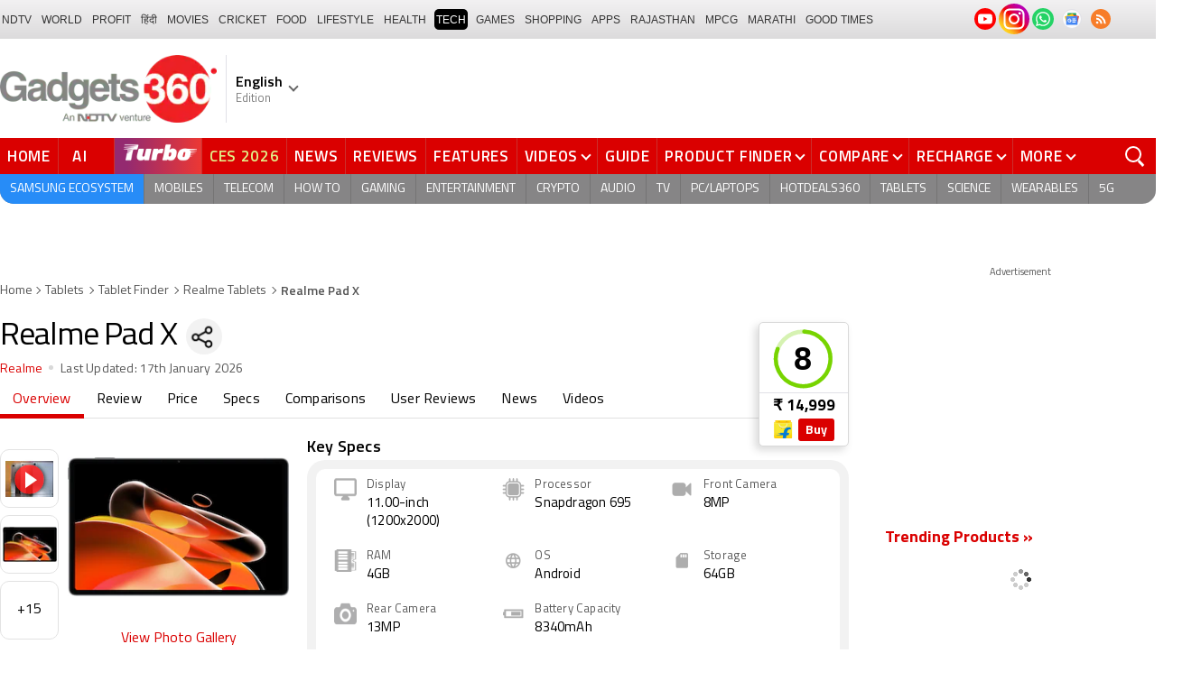

--- FILE ---
content_type: text/html; charset=UTF-8
request_url: https://www.gadgets360.com/realme-pad-x-price-in-india-109258
body_size: 54248
content:
<!DOCTYPE html>
<html lang="en">
    <head>
        <meta http-equiv="content-type" content="text/html; charset=UTF-8">
        <meta http-equiv="X-UA-Compatible" content="IE=edge">
        <meta http-equiv="content-language" content="en">
        <meta name="viewport" content="width=1280">
        <meta property="category" content="Gadgets">
        <meta property="taboola-category" content="gadgets">
        <title>Realme Pad X Price, Specifications, Features, Comparison</title>
<meta name="description" content="Realme Pad X best price is Rs. 14,999 as on 17th January 2026. See full specifications, expert reviews, user ratings, and more."/>
<meta name="keywords" content="realme pad x full specifications, realme pad x price in india, realme pad x specifications, realme pad x release date, realme pad x features, realme pad x camera, realme pad x display, realme pad x processor, realme pad x reviews, realme pad x ratings"/>
<meta name="robots" content="index, follow"/>
<link rel="canonical" href="https://www.gadgets360.com/realme-pad-x-price-in-india-109258"/>
<link rel="amphtml" href="https://www.gadgets360.com/realme-pad-x-price-in-india-109258/amp"/>
<meta name="twitter:app:name:googleplay" content="Gadgets 360"/>
<meta name="twitter:app:id:googleplay" content="com.ndtv.gadgets"/>
<meta property="al:android:package" content="com.ndtv.gadgets"/>
<meta property="al:android:app_name" content="Gadgets 360"/>
<link href="android-app://com.ndtv.gadgets/ndtvgadgets/ndtvgadgets.android/type=products/id=109258/category=tablets" rel="alternate" />
<meta name="twitter:app:name:iphone" content="Gadgets 360" />
<meta name="twitter:app:id:iphone" content="620437614" />
<meta name="twitter:app:name:ipad" content="Gadgets 360" />
<meta name="twitter:app:id:ipad" content="620437614" />
<meta property="og:title" content="Realme Pad X Price, Specifications, Features, Comparison" />
<meta property="og:description" content="Realme Pad X best price is Rs. 14,999 as on 17th January 2026. See full specifications, expert reviews, user ratings, and more." />
<meta property="og:site_name" content="Gadgets 360" />
<meta property="og:url" content="https://www.gadgets360.com/realme-pad-x-price-in-india-109258">
<meta property="og:image" content="https://i.gadgets360cdn.com/products/large/realme-pad-x-launch-china-1266x800-1653555569.jpg" />
<meta name="twitter:card" content="summary_large_image">
<meta name="twitter:site" content="@Gadgets360">
<meta name="twitter:url"  content="https://www.gadgets360.com/realme-pad-x-price-in-india-109258">
<meta name="twitter:title" content="Realme Pad X Price, Specifications, Features, Comparison">
<meta name="twitter:description" content="Realme Pad X best price is Rs. 14,999 as on 17th January 2026. See full specifications, expert reviews, user ratings, and more.">
<meta name="twitter:image" content="https://i.gadgets360cdn.com/products/large/realme-pad-x-launch-china-1266x800-1653555569.jpg">
        <link rel="preload" as="font" href="https://www.gadgets360.com/static/desktop/fonts/titillium-regular.woff2" crossorigin>
        <link rel="preload" as="font" href="https://www.gadgets360.com/static/desktop/fonts/titilliumweb-semibold.woff2" crossorigin>
        <link rel="preload" as="image" href="https://cdn.gadgets360.com/gadgets360_logo.png">
                    <link rel="preload" as="image" fetchPriority="high" href="https://i.gadgets360cdn.com/products/large/realme-pad-x-launch-china-1266x800-1653555569.jpg?downsize=*:180">
          
        <meta name="apple-itunes-app" content="app-id=620437614">
        <meta property="fb:pages" content="307224649334491">
        <meta http-equiv="X-DNS-Prefetch-Control" content="on">
<link rel="shortcut icon" href="https://www.gadgets360.com/favicon.ico">
<link rel="preconnect" crossorigin  href="https://www.google-analytics.com/">
<link rel="preconnect" crossorigin  href="https://www.googletagmanager.com/">
<link rel="dns-prefetch" href="https://sb.scorecardresearch.com/">
<link rel="dns-prefetch" href="https://cdn.taboola.com/">
<link rel="dns-prefetch" href="https://apis.kostprice.com/">
<link rel="dns-prefetch" href="https://cdn.gadgets360.com/">
<link rel="dns-prefetch" href="https://i.gadgets360cdn.com/">
<link rel="dns-prefetch" href="https://assets.gadgets360cdn.com/">        <meta name="format-detection" content="telephone=no">
                <link rel="apple-touch-icon" sizes="144x144" href="https://www.gadgets360.com/static/desktop/images/gadgets360_144x144.png">
        <link rel="apple-touch-icon" sizes="114x114" href="https://www.gadgets360.com/static/desktop/images/gadgets360_114x114.png">
        <link rel="apple-touch-icon" sizes="72x72" href="https://www.gadgets360.com/static/desktop/images/gadgets360_72x72.png">
        <link rel="apple-touch-icon" sizes="57x57" href="https://www.gadgets360.com/static/desktop/images/gadgets360_57x57.png">
        <link rel="apple-touch-icon-precomposed" href="https://www.gadgets360.com/static/desktop/images/gadgets360_57x57.png">
                <style>._cminp:after,._pdcmnt li[class^="_rvl_"]:before,._sp,._sshropt .icn:before,.checkbox [type=checkbox]+label:after,.cmpr-chkbox-wrp .cmpr-chkbox input[type=checkbox]+label:after,.cmpt input[type=checkbox]+label:after,.radio [type=radio]+label:after{background-image:var(--sp);background-position:100% 100%;display:inline-block}.sprite_kp{background-image:url(/static/desktop/images/sprite_kp_wgt.png?version=03);background-size:400px auto;background-position:-100% -100%;display:inline-block}._cminp:after,._pdcmnt li[class^="_rvl_"]:before,._sp,._sshropt .icn:before,.checkbox [type=checkbox]+label:after,.cmpr-chkbox-wrp .cmpr-chkbox input[type=checkbox]+label:after,.cmpt input[type=checkbox]+label:after,.psprite,.radio [type=radio]+label:after,.sprite,.sprite_eng{background-image:url(/static/v1/images/sprite_20200121.svg);background-position:100% 100%;display:inline-block}._cmctg ._sp,._dlcw ._tmx>i,._hsrc ._hfcl,._hsrc ._hsicn,._lcpp ._sp,._ldw i,._msp,._pldp i,._pscl>a{background-image:url(/static/v1/images/sprite_20232607.svg)}._wwrap{word-wrap:break-word}.ellipsis{display:block;white-space:nowrap;overflow:hidden;text-overflow:ellipsis}.lclamp{word-break:break-word;display:-webkit-box!important;-webkit-box-orient:vertical;overflow:hidden;-webkit-line-clamp:3;max-height:60px}.bcwrp{margin:10px 0}.bcwrp .bc{margin:0}.bc{font-size:13px;line-height:16px;list-style:none;margin:10px 0;padding:0 0 2px;flex-wrap:wrap}.bc li{color:var(--cgry);position:relative;list-style:none}.bc li+li{padding:0 2px 0 12px}.bc li+li:before{width:6px;height:6px;content:'';position:absolute;top:7px;left:0;border-top:1px solid var(--cgry);border-right:1px solid var(--cgry);transform:rotate(45deg)}.bc li a{color:var(--cgry);padding:2px 2px 2px 0;display:block}.bc li.active{font-weight:600;padding:2px 2px 2px 12px}@media (min-width:1025px){html:not(.winapp) .bcwrp{margin:0 0 5px}html:not(.winapp) .bcwrp .bc{margin:0}html:not(.winapp) .bc{font-size:14px;line-height:20px;padding-top:15px;margin:0 0 5px}html:not(.winapp) .bc li+li:before{top:8px}html:not(.winapp) .bc li a:hover{color:var(--rcolor)}html:not(.winapp) .bc li.active{font-weight:600;padding:1px 2px 2px 12px}}@font-face{font-family:Titillium;font-weight:300;font-display:swap;src:url(/static/desktop/fonts/titillium-light.woff2) format('woff2')}@font-face{font-family:Titillium;font-weight:400;font-display:swap;src:url(/static/desktop/fonts/titillium-regular.woff2) format('woff2')}@font-face{font-family:Titillium;font-weight:600;font-display:swap;src:url(/static/desktop/fonts/titilliumweb-semibold.woff2) format('woff2')}@font-face{font-family:Titillium;font-weight:700;font-display:swap;src:url(/static/desktop/fonts/titillium-bold.woff2) format('woff2')}@font-face{font-family:'Open Sans';font-weight:400;font-display:swap;src:url(/static/desktop/fonts/opensans.woff2) format('woff2')}@font-face{font-family:'Open Sans';font-weight:700;font-display:swap;src:url(/static/desktop/fonts/opensans-bold.woff2) format('woff2')}@font-face{font-family:'Open Sans';font-weight:400;font-display:swap;font-style:italic;src:url(/static/desktop/fonts/opensans-italic.woff2) format('woff2')}*,:after,:before{-webkit-box-sizing:border-box;box-sizing:border-box;outline:0;-webkit-tap-highlight-color:transparent}html{text-rendering:optimizeSpeed;touch-action:manipulation;-moz-osx-font-smoothing:grayscale;-webkit-text-size-adjust:none;-webkit-overflow-scrolling:touch}body,html{font-family:Titillium,sans-serif;margin:0 auto;padding:0;color:#000;background:#fff;-webkit-overflow-scrolling:touch}html[lang=hi] body{font-family:Titillium,sans-serif}a{color:var(--color);cursor:pointer}a,a:hover{text-decoration:none}a:focus,a:hover,button:focus,input:focus,select:focus,textarea:focus{outline:0}input[type=submit]{-webkit-appearance:none;-moz-appearance:none;appearance:none}label{display:inherit;width:inherit}img{border:none;font-size:10px;color:transparent}ul{list-style:none}ol,ul{margin:0;padding:0}.clearfix:after,.clearfix:before{display:table;content:" "}.clear,.clearfix:after{clear:both}.fl{float:left}.fr{float:right}.left{text-align:left}.center{text-align:center}.right{text-align:right}[data-href-url]{cursor:pointer}._wrp{width:100%;margin:0 auto}@media screen and (max-width:1280px){._wrp{width:1280px}}._cntnr,.container{width:1280px;margin:0 auto;position:relative}._flx{display:flex}._grid{display:grid}._ovfhide{overflow:hidden}._ad{color:#797e90;font-size:11px;margin:0 auto 25px;text-align:center}._ad>p,._ad>span{font-size:11px;color:#595959;text-align:center;margin:0}._rhs>._ad>div{min-height:250px}.adhead{font-size:12px;color:#595959;text-align:center}._wwrap{word-wrap:break-word}.ellipsis{display:block;white-space:nowrap;overflow:hidden;text-overflow:ellipsis}.lclamp{word-break:break-word;display:-webkit-box!important;-webkit-box-orient:vertical;overflow:hidden;-webkit-line-clamp:3;max-height:60px}._lhs{width:940px;min-height:800px}._rhs{width:300px;margin-left:40px;flex:none}._btn{display:inline-block;text-align:center;vertical-align:middle;background-color:var(--btnbg);height:29px;line-height:31px;padding:0 20px;color:#fff;font-size:var(--btnfs);font-weight:var(--btnfw);border-radius:var(--btnbr);border:none;outline:0;cursor:pointer}._btngry{background:var(--grybg_2)}._gry-bg{background:var(--grybg)}._hd{font-size:var(--fshd);font-weight:600;line-height:1.2;color:var(--color);letter-spacing:var(--lshd);margin:0;padding:0 0 5px}._shins{position:relative}._sshr{width:40px;height:40px;display:inline-block;position:relative;margin-left:15px;margin-top:-3px;vertical-align:top;z-index:3}._pd-share,._sshropt{position:absolute;right:0;top:4px;overflow:hidden;border-radius:50%;background-color:var(--grybg);cursor:pointer;z-index:2}._pd-share{width:40px;height:40px;display:flex;justify-content:center;align-items:center;background-position:.3% 76.8%;background-size:1140px;overflow:hidden;color:transparent}._sshropt{width:0;height:0;list-style:none;margin:0;padding:0;align-items:center;box-shadow:0 .125em .125em rgba(0,0,0,.3);opacity:0;transition:width .4s ease-in-out,opacity .4s ease-in-out}._sshropt li{padding:0;cursor:pointer;opacity:0;transform:translateX(.625em);position:relative;color:transparent}._sshr:hover ._pd-share{-webkit-animation:spin .4s linear;-moz-animation:spin .4s linear;animation:spin .4s linear}@-webkit-keyframes spin{0%{opacity:1}50%{opacity:.2}100%{opacity:1;-webkit-transform:rotate(360deg);transform:rotate(360deg)}}@keyframes spin{0%{opacity:1}50%{opacity:.2}100%{opacity:1;-webkit-transform:rotate(360deg);transform:rotate(360deg)}}._sshr:hover ._sshropt{width:auto;height:40px;overflow:unset;padding-right:40px;border-radius:var(--br20);box-shadow:0 0 10px 0 rgba(0,0,0,.3);opacity:1;z-index:1}._sshr:hover ._sshropt li{opacity:1;transform:translateX(0);transition:.3s .15s}._sshr .snapchat{padding:0 5px;display:block}._sshr .snapchat a{display:block;width:35px;height:35px;background-color:#fffc00;border-radius:50%;display:block;text-align:center}._sshr .snapchat a>img{margin:auto}._sshr .snapchat button{margin-top:-12px}._sshr .snapchat button,._sshr .snapchat div{border:none;border-radius:50%;width:44px;height:44px}._sshr .snapchat img{width:20px;height:20px}._sshr .snapchat button,._sshr .snapchat div{width:35px;height:35px;border:none;border-radius:50%;margin:0 auto}._sshr .snapchat button img{width:20px;height:20px}._sshropt .icn{width:45px;height:35px;padding:0 5px;cursor:pointer;display:block;position:relative;overflow:hidden}._sshropt .icn:before{width:35px;height:35px;content:'';background-size:1300px;border-radius:50%}._sshropt ._wpicn:before{background-position:32.5% 66.4%;background-color:#46a606;background-size:720px}._sshropt ._fbicn:before{background-position:13.75% 52.65%;background-color:#455b9d}._sshropt ._twicn:before{background-color:#000}._sshropt ._twicn{display:flex;align-items:center;justify-content:center;position:relative}._sshropt ._twicn>img{width:20px;height:20px;margin:0 auto;filter:invert(1);position:absolute}._sshropt ._emlicn:before{background-position:30.3% 52.8%;background-color:#a3a3a3;background-size:1050px}._sshropt ._bellicon:before{background-position:36.1% 38.1%;background-color:#f64646}._sshropt ._msngricn:before{background-position:27% 66.1%;background-color:#3692fb;background-size:730px}._sshropt .snapchat i{background-color:#fffc00;background-position:58.8% 52.2%;background-size:auto;border-radius:50%;width:36px;height:36px;vertical-align:middle}._opright ._sshropt{left:0;right:unset}._opright ._sshropt li{transform:translateX(-.6em)}._opright:hover ._sshropt{padding-left:40px;padding-right:0}._display{background-position:.18% 99.6%}._processor{background-position:1.55% 99.5%}._front_camera,._selfie_camera{background-position:4.23% 99.4%}._os{background-position:7% 99.5%}._storage{background-position:9.2% 99.4%}._rear_camera{background-position:2.9% 99.6%}._battery_capacity{background-position:5.63% 99.5%}._ram{background-position:8.1% 99.3%}._stor{background-repeat:no-repeat;background-position:-100% -100%;display:inline-block}._amazon{background-position:.9% 7.2%}._amazon_com{background-position:25.3% 7.5%}._amazon-s{background-position:.3% 28.2%}._flipkart{background-position:52.4% 6.8%}._flipkart-s{background-position:20% 28%}._tatacliq{background-position:78% 13.3%}._tatacliq-s{background-position:62% 28%}._paytmmall{background-position:51.7% 13%}._paytmmall-s{background-position:40.2% 28%}._boat{background-position:18.4% 48.1%}._boat-s{background-position:0 49%}._prime{background-position:19.1% .5%}._croma{background-position:18% 51.6%}._croma-s{background-position:-.4% 51.5%}._samsung{background-position:66.364% 51.613%}._samsung-s{background-position:43.646% 51.601%}._hp-s{background-position:90.346% 51.601%}._shrink,._shrinkjs{overflow:hidden;transition:all ease .2s}._eplnkw ._hdw{font-size:20px;margin:0 0 10px;text-transform:uppercase;font-weight:600}._eplnkw ._hdw>a{color:#454545}._eplnkw ._mvrtg{background-color:#dba53b;border-radius:4px;padding:0 4px 0 0;overflow:hidden;position:absolute;left:5px;top:5px;z-index:1;box-shadow:0 0 4px 1px var(--smovly)}._eplnkw ._mvrtg>img{max-width:25px;max-height:25px}._eplnkw ._mvrtg ._csrt{font-size:12px;color:#000;padding-top:3px}._eplnkw ._hdw .arrow-right{width:20px;height:20px;background-position:47.8% 37.7%;background-size:1780px;position:relative;top:2px}.hide{display:none!important}._rmbtn{display:inline-block;font-size:14px;font-weight:700;line-height:normal;color:#da0000;background-color:#fff;border-radius:40px;padding:10px 40px 8px;margin:0 auto;position:relative;bottom:-8px;z-index:1;box-shadow:0 0 10px rgba(0,0,0,.2);flex-direction:column;cursor:pointer}._rmbtn:after,._rmbtn:before{width:8px;height:8px;content:'';position:absolute;top:36%;left:15px;border-top:2px solid #c1c1c1;border-right:2px solid #c1c1c1;transform:rotate(135deg)}._rmbtn:after{left:auto;right:15px}.error-box{border:1px solid #da0000!important}#__kpw_prodt_rhs{min-height:573px}#__kpw_prodt_rhs._stk{min-height:auto}#__kpw_prodt_rhs .__kp_wgt_exlink{margin-bottom:30px}._ftrwrp .swiper-button-next,._ftrwrp .swiper-button-prev,._pdswpr .swiper-button-next,._pdswpr .swiper-button-prev{width:30px;height:35px;right:0;background-color:rgba(255,255,255,.8);border-radius:20px 0 0 20px;background-size:10px auto;box-shadow:0 1px 5px 0 rgba(0,0,0,.2);transition:all .3s ease}._ftrwrp .swiper-button-next:hover,._ftrwrp .swiper-button-prev:hover,._pdswpr .swiper-button-next:hover,._pdswpr .swiper-button-prev:hover{width:50px;background-size:12px auto;background-color:#fff}._ftrwrp .swiper-button-prev,._pdswpr .swiper-button-prev{border-radius:0 20px 20px 0;left:0}._ftrwrp .swiper-button-next.swiper-button-disabled,._ftrwrp .swiper-button-prev.swiper-button-disabled,._pdswpr .swiper-button-next.swiper-button-disabled,._pdswpr .swiper-button-prev.swiper-button-disabled{display:none}._ftrwrp .swiper-button-next,._ftrwrp .swiper-button-prev{background-color:rgba(63,68,72,.8)}._ftrwrp .swiper-button-next:hover,._ftrwrp .swiper-button-prev:hover{background-color:rgba(63,68,72,.8)}._gflshw{width:400px;min-height:200px;position:fixed;top:40px;right:-10px;z-index:99999999;background-color:rgba(255,255,255,.9);border-radius:10px;backdrop-filter:blur(20px);box-shadow:0 0 28px 16px rgba(0,0,0,.2);padding:20px;border:3px solid #fff150;animation:flashpopup 1s ease;transition:background .3s ease}@keyframes flashpopup{0%{transform:translateX(10000%)}100%{transform:translateX(0)}}._gflshw:hover{background-color:#fff}._gflshw ._gflc{width:22px;height:22px;position:absolute;top:10px;right:20px;z-index:1;background-color:#e93f33;border-radius:50%;cursor:pointer}._gflshw ._gflc:after,._gflshw ._gflc:before{width:5px;height:30px;content:'';position:absolute;top:-4px;right:9px;background-color:#fff;border-radius:50%;transform:rotate(45deg) scale(.5)}._gflshw ._gflc:after{transform:rotate(-45deg) scale(.5)}._gflshw ._hd{padding:0 30px 0 25px;font-size:20px;font-weight:600;color:#000;text-transform:uppercase;position:relative}._gflshw ._hd:before{width:30px;height:28px;content:'';background-color:#fff150;position:absolute;left:-20px;top:0;border-radius:0 8px 8px 0}._gflshw ._gflnw{width:100%;margin:20px 0 0}._gflshw ._gflnw a{align-items:flex-start}._gflshw ._gflnw ._thmb{width:120px;height:auto;margin:0 20px 0 0;flex:none}._gflshw ._gflnw ._thmb img{max-width:120px;max-height:120px;width:auto;height:auto;margin:0;border-radius:4px}._gflshw ._gflnw ._gfntl{color:#000;font-size:17px;font-weight:600;line-height:1.3;word-break:break-word;display:-webkit-box!important;-webkit-box-orient:vertical;overflow:hidden;-webkit-line-clamp:4;max-height:90px}._gflshw ._gfrm{width:auto;max-width:max-content;font-size:16px;font-weight:600;color:#fff;background-color:#e93f33;display:inline-block;padding:3px 20px 5px;border-radius:8px;margin:0 0 0 140px}._sbcrb{width:100%;margin:0 0 25px 0;position:relative;padding:3px 0 0 0;flex-wrap:wrap}._sbcrb label{display:block;width:100%}._sbcrb input[type=text]{width:70%;height:36px;border:1px solid #d2d0d0;border-radius:.2em;padding:10px 5px}._sbcrb input._btn[type=submit]{width:27%;height:36px;padding:0 10px;margin:0 0 0 5px;font-weight:700;letter-spacing:0;font-size:13px;border-radius:0}._sbcrbmsg{width:100%;font-size:12px;color:#de0000}:root{--color:#000;--color2:#595959;--rcolor:#da0000;--rlogo:#e93f33;--gcolor:#008900;--grybg:#f2f2f2;--grybg_2:#979797;--fshd:18px;--fs:16px;--fs_2:14px;--lh:24px;--lshd:0.2px;--br10:10px;--br20:20px;--bpd:15px;--btnbg:#da0000;--btnfs:14px;--btnfw:700;--btnbr:3px;--mbg:#fff;--hmbg:#717171;--inpbdr:#C3C3C3;--smclr:#3e4152;--smbrd:#eaeaec;--smovly:rgba(0,0,0,.7);--adtc:#545865;--cgry:#545454;--catxt:#ff2400;--cabg:rgba(0,0,0,0);--cab-rds:0;--cm-npt:#f5f5f5;--cm-fdr0:rgba(255,255,255,0);--cm-fdr1:rgba(255,255,255,0.5);--cm-fdr2:rgba(255,255,255,0.9);--cm-fdr3:rgba(255,255,255,1);--rmbtn:#fff;--rmbtnsh:rgba(0,0,0,.2);--gbg:#929292;--gbg2:#eae8e8;--grytxt:#444;--gtxt:#333;--gtxt2:#555;--gtxt3:#f0f0f0;--lnktxt:#141AAA;--wbstxt:#4a4a4a;--dot:#d8d8d8;--dtxt:#828282;--bdr:#e1e1e7;--bdr2:#ccc;--bdr3:#c1c1c1;--tblbdr:#e6e6e6;--pgb:#fafafa;--pdctbg:#f5f4eb;--rg1:rgba(0,0,0,.2);--crdbg1:#eeeeee;--mvnmbg:#3e4152;--mvwbg:#3e4152}@media (-webkit-device-pixel-ratio:1.5){*{zoom:.99}}.gnavigation_bg{overflow:hidden;height:43px;width:100%;background:#f2f1f2;background:-moz-linear-gradient(top,#f2f1f2 0,#dcdbdc 100%);background:-webkit-gradient(left top,left bottom,color-stop(0,#f2f1f2),color-stop(100%,#dcdbdc));background:-webkit-linear-gradient(top,#f2f1f2 0,#dcdbdc 100%);background:-o-linear-gradient(top,#f2f1f2 0,#dcdbdc 100%);background:-ms-linear-gradient(top,#f2f1f2 0,#dcdbdc 100%);background:linear-gradient(to bottom,#f2f1f2 0,#dcdbdc 100%);font-family:Arial}.gnavigation_wrap{height:100%;padding:0;display:flex;justify-content:space-between;align-items:center}.gnavigation ul{margin:0;padding:0;list-style:none;display:flex}.gnavigation ul li{font-size:13px;margin-right:7px}.gnavigation ul li:last-child{margin-right:0}.gnavigation ul li a,.gnavigation ul li a:hover,.gnavigation ul li span{font-size:12px;text-transform:uppercase;color:#333;padding:2px 2px 0;font-weight:400;text-decoration:none;display:block;height:23px;line-height:20px}.gnavigation ul li a.current,.gnavigation ul li a:hover,.gnavigation ul li span{background-color:#000;color:#fff!important;border-radius:5px}.gnavigation .gntamil a,.gnavigation .gntamil a:hover{font-size:14px;padding-top:1px}.gnavigation .gnbengali a,.gnavigation .gnbengali a:hover{font-size:14px}.gnavigation .new{position:relative;padding-right:20px}.gnavigation .new a:after{content:"NEW";position:absolute;top:-4px;right:5px;font-size:9px;font-weight:900;line-height:10px;color:#fff;background:#ff2e2e;border-radius:2px;padding:1px 2px 0}.gsocialbar{display:flex;justify-content:end;min-width:200px;flex:none;margin-top:-1px}.gsocialbar ._gcol{width:22px;height:22px;align-items:center;justify-content:center;margin-right:10px}.gsocialbar ._gcol:last-child{margin-right:0}.gsocialbar ._gcol>a{width:22px;height:22px;display:flex;align-items:center;justify-content:center;flex:none}.gsocialbar img{max-width:24px;max-height:24px;width:auto;height:auto;margin:0}.gsocialbar .ggnws a{background-color:#fbfbfb;border:1px solid var(--bdr);border-radius:50%;flex:none;position:relative}.gsocialbar .ggnws img{padding:4px}.gsocialbar .ginstaicn{background-color:transparent}.gsocialbar .ginstaicn img{max-width:34px;max-height:34px}.gsocialbar .gtwitter>a{background-color:#000;border-radius:50%}.gsocialbar .gtwitter img{width:12px;height:12px;filter:invert(1)}.gsocialbar .grss a>span{width:22px;height:22px;background-color:#f77d29;border-radius:50%;display:flex;align-items:center;justify-content:center}.gsocialbar .grss i{width:22px;height:22px;background-position:26.75% 52.5%;background-size:1120px}.header{display:block;padding-top:10px}.navbar_header{width:100%;height:90px;align-items:center;justify-content:flex-start}.logo_main{width:360px;flex:none;align-items:center}.logo_main>a{width:auto;display:inline-flex;border-right:1px solid var(--bdr);margin-right:10px;padding-right:10px}.logo_main img{width:240px;height:75px;display:block}.navbar_header ._adh{width:100%;float:none;display:flex;align-items:center;justify-content:flex-end}html[lang=de] .logo_main{width:382px}html[lang=de] .logo_main img{width:280px;height:52px}html[lang=fr] .logo_main{width:382px}html[lang=fr] .logo_main img{width:280px;height:52px}html[lang=ml] .logo_main{width:382px}html[lang=ml] .logo_main img{width:280px;height:52px}html[lang=gu] .logo_main{width:382px}html[lang=gu] .logo_main img{width:280px;height:64px}._g360langw{position:relative;cursor:pointer}._lngdr{width:80px;height:100%;flex-flow:column}._lnghd{width:100%;display:block;font-size:16px;color:#000;font-weight:600}._edtnx{width:100%;display:block;font-size:13px;color:#000;opacity:.5}._langdd{min-width:140px;width:-moz-max-content;width:max-content;height:0;overflow:hidden;opacity:0;position:absolute;left:0;top:40px;z-index:10000;background-color:#fff;padding:5px 0}._g360langw:hover ._langdd{height:auto;opacity:1;border-radius:5px;box-shadow:0 0 5px rgba(0,0,0,.6);-webkit-transition:.3s all ease;-moz-transition:.3s all ease;transition:.3s all ease}._langdd li{width:100%}._langdd li>a{width:100%;height:34px;padding:4px 10px;font-size:15px;line-height:2;color:#000;border-bottom:1px solid var(--bdr);display:block;cursor:pointer;transition:all .3s ease}._langdd li:last-child>a{border-bottom:none}._langdd li>a:hover{background-color:var(--grybg);transition:all .3s ease}._g360langw.arrow-r:after{transform:rotate(135deg)}.topnav{width:100%;margin-top:10px;height:40px;background-color:#da0000}.topnav>._cntnr{display:flex;align-items:center}.topnav ._mnnvw{display:flex;width:1280px;flex:none;overflow-x:clip;margin:0;list-style:none;flex:auto}.topnav ._mnnvw>li{margin:0;padding:0;white-space:nowrap;position:relative;text-transform:uppercase;cursor:pointer;transition:all .3s ease}.topnav ._mnnvw>li:last-child{margin:0}.topnav ._mnnvw>li:hover{background-color:rgba(70,14,71,.1)}.topnav ._mnnvw>li a,.topnav ._mnnvw>li span{height:100%;color:#fff;display:block;padding:7px 8px;font-size:17px;font-weight:600;line-height:26px;letter-spacing:.7px;border-right:1px solid #cc2f2c;position:relative;cursor:pointer;-webkit-transition:all .2s ease-in-out;-moz-transition:all .2s ease-in-out;transition:all .2s ease-in-out}.topnav ._mnnvw>li:last-child a,.topnav ._mnnvw>li:last-child span{border-right:none}.topnav ._mnnvw>li a.active,.topnav ._mnnvw>li span.active,.topnav ._mnnvw>li:hover>a,.topnav ._mnnvw>li:hover>span{color:#fff;background-color:rgba(70,14,71,.1)}.topnav ._mnnvw>li a.active:before,.topnav ._mnnvw>li span.active:before{width:0;height:0;content:'';border-left:6px solid transparent;border-right:6px solid transparent;border-top:7px solid #fff;position:absolute;left:0;right:0;top:0;margin:auto}.topnav ._mnnvw>li>ul,.topnav ._mnnvw>li>ul>li{background:#fff;padding:0;margin:0}.topnav ._mnnvw>li>ul{min-width:190px;width:-moz-max-content;width:max-content;height:0;overflow:hidden;opacity:0;position:absolute;left:0;top:40px;z-index:10000}.topnav ._mnnvw>li:hover>ul{height:auto;opacity:1;border-radius:5px;box-shadow:0 0 5px rgba(0,0,0,.6);-webkit-transition:.3s all ease;-moz-transition:.3s all ease;transition:.3s all ease}.topnav ._mnnvw>li>ul>li{float:none;width:100%;display:block;position:relative}.topnav ._mnnvw>li>ul>li a{font-size:16px;font-weight:500;white-space:nowrap;color:#666;letter-spacing:0;padding:10px 15px 5px 15px;border:none;-webkit-transition:all 0s ease-in-out;-moz-transition:all 0s ease-in-out;transition:all 0s ease-in-out}.topnav ._mnnvw>li.hubs>ul>li a{min-width:150px}.topnav ._mnnvw>li>ul>li a:hover{background:#f3f0ef;color:#e93f33}.topnav ._mnnvw>li.ces-tab a{color:#e2ef88}.topnav .arrow-r:after{border-color:#fff;display:inline-block;margin-left:5px;position:relative;top:-3px;left:0;transform:rotate(135deg)}.topnav ._mnnvw>li:hover .arrow-r:after{border-color:#fff}.topnav sup{position:relative;line-height:normal;font-size:12px;color:#fff;background:#da0000;padding:2px 2px 0;border-radius:2px;text-transform:capitalize;top:-2px;right:-1px}.topnav ._mnnvw>li>ul.col2{display:flex;flex-wrap:wrap;min-width:440px;width:auto}.topnav ._mnnvw>li>ul.col2>li{width:50%;border-bottom:1px solid #ececec}.topnav ._mnnvw>li>ul.col2>li:nth-child(2n){border-left:1px solid #ececec}.topnav ._mnnvw>li>ul.dwr{left:unset;right:0}.topnav ._mnnvw>li>ul.vdd{width:520px;left:-100px}.topnav ._mnnvw>li>ul.dwc{left:-80px}.topnav ._mnnvw>li._aitab>a{padding:7px 28px 7px 15px;letter-spacing:2px;position:relative}.topnav ._mnnvw>li._aitab>a sup{padding:1px 5px 2px;background-color:#ffed4f;border-radius:10px;position:absolute;right:-3px;top:0;font-size:13px;font-weight:600;color:#000;text-transform:uppercase;line-height:16px;letter-spacing:.5px;transform:scale(.75);-webkit-transform:scale(.75);animation:blinker 1s step-end infinite;-webkit-animation:blinker 1s step-end infinite}@keyframes blinker{50%{opacity:0}}@-webkit-keyframes blinker{50%{opacity:0}}._turbolnk{background:linear-gradient(to right,#942a70 14%,#ed3833 100%);background:-webkit-linear-gradient(to right,#942a70 14%,#ed3833 100%)}.topnav ._mnnvw>li._turbolnk a{padding:0 5px}.topnav ._mnnvw>li._turbolnk span{width:86px;height:40px;position:relative;overflow:hidden;padding:0;line-height:normal;border:none;background-image:url(/static/v1/images/turbo-d-nav.svg);background-size:86px;background-repeat:no-repeat;background-position:4px 6px}.topnav ._mnnvw>li._turbolnk>a sup{-webkit-animation:blinker .85s step-end infinite;animation:blinker .85s step-end infinite;background-color:transparent;position:absolute;top:23px;right:8px;letter-spacing:.25px;font-size:10px;color:#fff;font-weight:700;text-transform:uppercase}html[lang=hi] .topnav{height:44px}html[lang=hi] .topnav ._mnnvw>li{padding:0}html[lang=hi] .topnav ._mnnvw>li>a{padding:10px 18px 10px 18px}html[lang=hi] .topnav ._mnnvw>li._aitab>a{padding-right:34px}html[lang=hi] .topnav ._mnnvw>li._aitab>a sup{padding:3px 5px 2px}html[lang=hi] .topnav sup{padding:1px 6px 4px;line-height:10px;display:inline-block;top:-3px;right:-2px}body[data-tb-dashboard=gadgets-home] .header{margin:0;padding-bottom:0;background-color:#f7f7f7}.category_menu{height:33px}.category_menu>ul{list-style:none;display:flex;overflow:hidden;height:33px;background-color:#868586;border-radius:0 0 15px 15px;padding:0}.category_menu>ul>li{list-style:none;text-transform:uppercase;position:relative}.category_menu>ul>li span,.category_menu>ul>li>a{height:100%;white-space:nowrap;color:#fff;display:flex;align-items:center;justify-content:center;flex-flow:column;font-size:14px;line-height:20px;border-right:1px solid #757474;padding:0 11px;cursor:pointer;text-align:center;position:relative;transition:all .3s ease}.category_menu>ul>li>a.active,.category_menu>ul>li>a:hover{background-color:#757474;transition:all .3s ease}.category_menu>ul>li.ta>a{padding-top:7px}html[lang=hi] .category_menu ul li a{padding:0 20px}.category_menu>ul>li:last-child>a,.category_menu>ul>li:last-child>span{border-right:none}.category_menu>ul{height:33px}.category_menu>ul>li>a._prmdy,.category_menu>ul>li>span._prmdy{width:auto;height:auto;padding:4px 8px 4px 0;display:flex;align-items:center;justify-content:center;cursor:pointer}.category_menu>ul>li ._prmdy img{max-width:68px;max-height:25px;width:auto;height:auto;margin:0}.category_menu>ul>li._tricolor a._prmdy{background:linear-gradient(45deg,#ef6741 30%,#972651 100%);border:2px dotted #ffd77d;border-radius:0 0 0 15px;padding:5px 10px 4px 10px!important;color:#fff;text-shadow:1px 1px 2px rgba(0,0,0,.7)}._samsungecos{background:#278cf7}.category_menu>ul>li._samsungecos>a:hover{background:#1b81ec}.category_menu>ul>li._samsungecos>a>span{padding:0;border:none}._intelcore{background:linear-gradient(to right,#081650 0,#1a2fae 100%);transition:all .3s ease}.category_menu>ul>li._intelcore>a:hover{background:linear-gradient(to right,#1a2fae 0,#081650 100%);transition:all .3s ease}.category_menu>ul>li._intelcore>a>span{padding:0;border:none;display:block;line-height:23px}.category_menu>ul>li._intelcore>a>span sup{display:inline;position:relative;top:3px;left:-1px}html[lang=en] .ggbyads ._ggbyadsd{font-size:12px;line-height:12px;margin-top:-6px;letter-spacing:.5px;position:relative}html[lang=en] .crmbg a{background-image:linear-gradient(to left bottom,#188734,#fff,#d74a04);color:#000;font-weight:600;line-height:20px;border-radius:0 0 0 15px;text-shadow:0 1px 2px #fff}html[lang=en] .ggbyads ._ggbyadsd sup{line-height:normal;margin:0 -5px 0 0}html[lang=en] .ggbyads ._ggbyadsd>b{display:inline-block;font-weight:600;color:#fff;background:#000;border-radius:10px;padding:2px 10px;line-height:14px;transform:scale(.9);top:-1px;position:relative;text-shadow:none}html[lang=en] .ggbyads ._ggbyadsd>b:before{content:'';position:absolute;width:10px;height:3px;background:#65cb96;right:10px;top:1px}._awrdlnk a{background-image:linear-gradient(90deg,#f45488 10%,#ed90f6 50%,#e93831 90%);font-weight:600;line-height:20px;border-radius:0 0 0 15px;text-shadow:0 1px 2px #000;transition:all .3s ease}._awrdlnk:hover a{background-image:linear-gradient(90deg,#e93831 10%,#ed90f6 50%,#f45488 90%);transition:all .3s ease}html[lang=en] .ggbyhdfc ._change>sup{background:#ff0;color:#000;padding:0 4px 0;border-radius:5px;font-size:12px;text-transform:none;line-height:12px;position:relative;right:2px;top:1px}html[lang=en] ._nvanm ._change._scnd{font-size:13px;font-weight:700}html[lang=en] .ggbyhdfc ._change._scnd>sup{font-weight:700;position:static;background:0 0;color:inherit;line-height:normal;border-radius:0;padding:0;color:#fef851}.category_menu>ul>li._tricolor a{padding:5px 10px 8px 10px!important;text-shadow:1px 1px 2px rgba(255,255,255,.7);font-weight:600;letter-spacing:.5px;color:#000}.dlmenu li ul{min-width:190px;width:-moz-max-content;width:max-content;border:1px solid #d5d5d5;height:0;overflow:hidden;opacity:0;position:absolute;left:0;top:33px;z-index:10000}.dlmenu li:hover ul{height:auto;opacity:1;box-shadow:0 0 5px #eaeaea;transition:.3s all ease}.dlmenu ul li{width:100%;background:#fff;border-bottom:1px solid #d5d5d5;position:relative}.dlmenu ul li a{display:block;font-size:14px;line-height:24px;white-space:nowrap;color:#666;height:40px;padding:10px;text-align:left;transition:all 0s ease-in-out}.dlmenu ul li a:hover{background:#da0000;color:#fff}.dlmenu .arrow-r:after{border-color:#f1f1f1;display:inline-block;margin-left:5px;position:relative;top:-3px;left:0;transform:rotate(135deg)}._cls{width:28px;height:28px;position:absolute;z-index:1;display:none;vertical-align:middle;background-position:15.2% 25.1%;background-size:1280px;top:0;right:0;cursor:pointer}._srchldr{display:none}.search{position:relative}._gsrch ._srchicn{width:28px;height:28px;position:absolute;top:0;right:0;background-color:#ff2600;font-size:20px;color:#fff;text-align:center;border-radius:0 5px 5px 0}._gsrch ._srchicn:before{width:14px;height:14px;content:'';border:2px solid #fff;border-radius:50%;display:inline-block;position:absolute;top:5px;left:5px}._gsrch ._srchicn:after{width:7px;height:3px;content:'';border-radius:4px;background-color:#fff;display:inline-block;position:absolute;top:18px;left:15px;transform:rotate(48deg)}._gsrch label{display:block}._gsrch input[type=text]{width:100%;height:28px;margin:0;border:none;border-radius:5px;padding:6px 28px 6px 6px;color:#333;font-weight:400;font-size:14px;border:1px solid #c3c3c3;-webkit-appearance:none}._gsrch input[type=text]::-webkit-input-placeholder{color:#c3c3c3;font-weight:400}._gsrch input[type=text]::-moz-placeholder{color:#c3c3c3;font-weight:400}._adh{width:auto;height:90px;float:right;position:relative;z-index:9999}._ad728{width:100%;margin:0 auto;padding:10px 0;text-align:center}._ad728>span{font-size:12px;line-height:normal;display:block;text-align:center}._ad728>div{width:728px;height:90px;text-align:center;margin:0 auto}._adh1px{height:0;width:0}.subnav{box-sizing:border-box;margin:0 auto;padding-top:4px;width:1280px}.subnav a{color:#454545;display:inline-block;font-size:14px;font-weight:600;line-height:12px;margin:0;padding:5px;text-decoration:none;position:relative}.subnav a:last-child{border:none}.subnav a:hover{color:#da0000}.subnav a:after{content:'|';top:-1px;right:-5px;font-weight:400;position:relative}.subnav a:last-child:after{content:unset}.arrow-l,.arrow-r{position:relative}.arrow-l:after,.arrow-r:after{content:'';position:absolute;top:14px;right:12px;width:8px;height:8px;background:0 0;border-top:2px solid #666;border-right:2px solid #666;transform:rotate(45deg);-webkit-transition:all ease .2s;-moz-transition:all ease .2s;transition:all ease .2s}.arrow-l:after{transform:rotate(-135deg);-webkit-transition:all ease .2s;-moz-transition:all ease .2s;transition:all ease .2s}._sponsoredsrc #autocom-dflt ._sponsoredsrcli{background:#fffdeb;position:relative}@media all and (-ms-high-contrast:none),(-ms-high-contrast:active){a{color:#000}a:hover{color:#da0000}._btn{line-height:27px}.topnav>ul>li a,.topnav>ul>li span{font-size:14px;line-height:24px}.category_menu>ul>li span,.category_menu>ul>li>a{display:block}html[lang=en] .topnav{display:block;width:1280px}html[lang=en] .topnav>ul{width:1000px;flex:none;float:left}html[lang=en] .category_menu>ul>li>a{font-size:13px;padding:9px 8px 4px}html[lang=en] ._gsrch{float:right}}@supports (-ms-ime-align:auto){a{color:#000}a:hover{color:#da0000}._btn{line-height:27px}.topnav>ul>li a,.topnav>ul>li span{font-size:14px;line-height:24px}.category_menu>ul>li span,.category_menu>ul>li>a{display:block}html[lang=en] .topnav{display:block;width:1280px}html[lang=en] .topnav>ul{width:1000px;flex:none;float:left}html[lang=en] .category_menu>ul>li>a{font-size:13px;padding:9px 8px 4px}html[lang=en] ._gsrch{float:right}}.hrt{width:44px}._src{width:100%;height:100vh;background-color:var(--mbg);position:fixed;right:0;top:0;z-index:-1;overflow:hidden;transform:translateX(150%);-webkit-transform:translateX(150%);opacity:0;visibility:hidden;pointer-events:none;transition:transform .3s ease,opacity .3s ease;-webkit-transition:transform .3s ease,opacity .3s ease;will-change:transform,opacity}._nvsrc{width:44px;height:44px;padding:0;cursor:pointer;position:relative;flex:none}._sricn{width:34px;height:34px;position:absolute;top:3px;right:5px}._nvsrc ._sricn{top:8px;z-index:1}._sricn:before{content:'';width:18px;height:18px;background-color:transparent;border-radius:50%;border:2px solid var(--color);display:inline-block;position:absolute;left:4px;top:3px}._sricn:after{content:'';width:3px;height:8px;display:inline-block;background-color:var(--color);position:absolute;top:18px;left:20px;transform:rotate(-43deg)}._nvsrc:after{width:38px;height:38px;content:'';background-color:rgba(0,0,0,.2);border-radius:50%;position:absolute;top:4px;left:1px;z-index:0;transition:all .2s ease;transform:scale(0)}._nvsrc:hover:after{transform:scale(.85)}._nvsrc:hover ._sricn{transform:scale(.9)}._srcact ._ghdrUp ._ghdr{-webkit-transform:translateY(0);-moz-transform:translateY(0);transform:translateY(0);height:100vh!important}._srcact ._stkyb ._ghdr{opacity:1;visibility:visible;transform:none;-webkit-transform:none}@media screen and (min-width:1025px){._src{border-radius:0;right:0;display:none}._nvsrc{padding:15px 18px;height:40px}._nvsrc ._sricn{top:6px;left:6px}._sricn{width:30px;height:30px;right:0}._sricn:before{border:2px solid #fff}._sricn:after{background-color:#fff}._nvsrc:after{background-color:rgba(139,36,33,.6);top:1px;left:2px}@-webkit-keyframes scrotation{0%{-webkit-transform:perspective(1000px) rotateX(-90deg);-moz-transform:perspective(1000px) rotateX(-90deg);transform:perspective(1000px) rotateX(-90deg)}100%{-webkit-transform:perspective(1000px) translateY(0);-moz-transform:perspective(1000px) translateY(0);transform:perspective(1000px) translateY(0)}}@keyframes scrotation{0%{-webkit-transform:perspective(1000px) rotateX(-90deg);-moz-transform:perspective(1000px) rotateX(-90deg);transform:perspective(1000px) rotateX(-90deg)}100%{-webkit-transform:perspective(1000px) translateY(0);-moz-transform:perspective(1000px) translateY(0);transform:perspective(1000px) translateY(0)}}}._salecdw{width:auto;max-width:max-content;align-items:center;justify-content:center;background:var(--mbg2);padding:0 0 0 10px;margin:10px auto;position:relative}._salecdw #clockdiv{margin:0}._salecdw ._sltxt{align-items:flex-start;flex-flow:column;color:var(--color);font-size:12px;font-weight:700;text-align:left;line-height:1.1}._salecdw ._sltxt>span{font-size:10px;display:block;letter-spacing:.25px;line-height:.7;font-weight:700;color:var(--color2)}._salecdw ._sltxt>span._salelogo{text-align:left;margin-bottom:3px}#clockdiv{color:#fff;display:inline-block;text-align:center;font-size:18px;font-weight:700;transform:scale(.85)}#clockdiv>div{width:40px;padding:5px 4px;border-radius:6px;background:#687270;display:inline-block;transform:scale(.8);-webkit-transform:scale(.8);margin-right:0}#clockdiv>div:last-child{margin-right:0}#clockdiv div>span{width:100%;padding:2px;border-radius:4px;background:#282a2a;display:inline-block}.smalltext{margin-bottom:2px;font-size:12px;font-weight:700;text-transform:uppercase;display:block}._salelogo{width:100%;align-items:center;justify-content:flex-end;margin:0}._salelogo img{max-width:80px;width:auto;height:auto;margin:0;filter:var(--filter)}@media screen and (min-width:1025px){._salecdw{width:280px;margin:0;background:#000;padding:0 10px 0 10px}._salecdw ._sltxt{font-size:12px;line-height:.9;color:#fff;font-weight:400}._salecdw ._sltxt>span{font-size:10px;line-height:.6;letter-spacing:0}._salecdw ._sltxt>span._salelogo{margin-right:25px}._salelogo{margin:0}._salelogo img{max-width:90px;filter:invert(1)}#clockdiv{transform:scale(1)}#clockdiv>div{width:30px}.smalltext{font-size:8px;font-weight:700}#clockdiv div>span{width:100%;font-size:16px}}.swiper-container{margin:0 auto;position:relative;overflow:hidden;list-style:none;padding:0;z-index:1}.swiper-container-no-flexbox .swiper-slide{float:left}.swiper-container-vertical>.swiper-wrapper{-webkit-box-orient:vertical;-webkit-box-direction:normal;-webkit-flex-direction:column;-ms-flex-direction:column;flex-direction:column}.swiper-wrapper{position:relative;width:100%;height:100%;z-index:1;display:-webkit-box;display:-webkit-flex;display:-ms-flexbox;display:flex;-webkit-transition-property:-webkit-transform;transition-property:-webkit-transform;-o-transition-property:transform;transition-property:transform;transition-property:transform,-webkit-transform;-webkit-box-sizing:content-box;box-sizing:content-box}.swiper-container-android .swiper-slide,.swiper-wrapper{-webkit-transform:translate3d(0,0,0);transform:translate3d(0,0,0)}.swiper-container-multirow>.swiper-wrapper{-webkit-flex-wrap:wrap;-ms-flex-wrap:wrap;flex-wrap:wrap}.swiper-container-free-mode>.swiper-wrapper{-webkit-transition-timing-function:ease-out;-o-transition-timing-function:ease-out;transition-timing-function:ease-out;margin:0 auto}.swiper-slide{-webkit-flex-shrink:0;-ms-flex-negative:0;flex-shrink:0;width:100%;height:100%;position:relative;-webkit-transition-property:-webkit-transform;transition-property:-webkit-transform;-o-transition-property:transform;transition-property:transform;transition-property:transform,-webkit-transform}.swiper-slide-invisible-blank{visibility:hidden}.swiper-container-autoheight,.swiper-container-autoheight .swiper-slide{height:auto}.swiper-container-autoheight .swiper-wrapper{-webkit-box-align:start;-webkit-align-items:flex-start;-ms-flex-align:start;align-items:flex-start;-webkit-transition-property:height,-webkit-transform;transition-property:height,-webkit-transform;-o-transition-property:transform,height;transition-property:transform,height;transition-property:transform,height,-webkit-transform}.swiper-container-3d{-webkit-perspective:1200px;perspective:1200px}.swiper-container-3d .swiper-cube-shadow,.swiper-container-3d .swiper-slide,.swiper-container-3d .swiper-slide-shadow-bottom,.swiper-container-3d .swiper-slide-shadow-left,.swiper-container-3d .swiper-slide-shadow-right,.swiper-container-3d .swiper-slide-shadow-top,.swiper-container-3d .swiper-wrapper{-webkit-transform-style:preserve-3d;transform-style:preserve-3d}.swiper-container-3d .swiper-slide-shadow-bottom,.swiper-container-3d .swiper-slide-shadow-left,.swiper-container-3d .swiper-slide-shadow-right,.swiper-container-3d .swiper-slide-shadow-top{position:absolute;left:0;top:0;width:100%;height:100%;pointer-events:none;z-index:10}.swiper-container-3d .swiper-slide-shadow-left{background-image:-webkit-gradient(linear,right top,left top,from(rgba(0,0,0,.5)),to(rgba(0,0,0,0)));background-image:-webkit-linear-gradient(right,rgba(0,0,0,.5),rgba(0,0,0,0));background-image:-o-linear-gradient(right,rgba(0,0,0,.5),rgba(0,0,0,0));background-image:linear-gradient(to left,rgba(0,0,0,.5),rgba(0,0,0,0))}.swiper-container-3d .swiper-slide-shadow-right{background-image:-webkit-gradient(linear,left top,right top,from(rgba(0,0,0,.5)),to(rgba(0,0,0,0)));background-image:-webkit-linear-gradient(left,rgba(0,0,0,.5),rgba(0,0,0,0));background-image:-o-linear-gradient(left,rgba(0,0,0,.5),rgba(0,0,0,0));background-image:linear-gradient(to right,rgba(0,0,0,.5),rgba(0,0,0,0))}.swiper-container-3d .swiper-slide-shadow-top{background-image:-webkit-gradient(linear,left bottom,left top,from(rgba(0,0,0,.5)),to(rgba(0,0,0,0)));background-image:-webkit-linear-gradient(bottom,rgba(0,0,0,.5),rgba(0,0,0,0));background-image:-o-linear-gradient(bottom,rgba(0,0,0,.5),rgba(0,0,0,0));background-image:linear-gradient(to top,rgba(0,0,0,.5),rgba(0,0,0,0))}.swiper-container-3d .swiper-slide-shadow-bottom{background-image:-webkit-gradient(linear,left top,left bottom,from(rgba(0,0,0,.5)),to(rgba(0,0,0,0)));background-image:-webkit-linear-gradient(top,rgba(0,0,0,.5),rgba(0,0,0,0));background-image:-o-linear-gradient(top,rgba(0,0,0,.5),rgba(0,0,0,0));background-image:linear-gradient(to bottom,rgba(0,0,0,.5),rgba(0,0,0,0))}.swiper-container-wp8-horizontal,.swiper-container-wp8-horizontal>.swiper-wrapper{-ms-touch-action:pan-y;touch-action:pan-y}.swiper-container-wp8-vertical,.swiper-container-wp8-vertical>.swiper-wrapper{-ms-touch-action:pan-x;touch-action:pan-x}.swiper-button-next,.swiper-button-prev{position:absolute;top:50%;width:27px;height:44px;margin-top:-22px;z-index:10;cursor:pointer;background-size:27px 44px;background-position:center;background-repeat:no-repeat}.swiper-button-next.swiper-button-disabled,.swiper-button-prev.swiper-button-disabled{opacity:.35;cursor:auto;pointer-events:none}.swiper-button-prev,.swiper-container-rtl .swiper-button-next{background-image:url("data:image/svg+xml;charset=utf-8,%3Csvg%20xmlns%3D'http%3A%2F%2Fwww.w3.org%2F2000%2Fsvg'%20viewBox%3D'0%200%2027%2044'%3E%3Cpath%20d%3D'M0%2C22L22%2C0l2.1%2C2.1L4.2%2C22l19.9%2C19.9L22%2C44L0%2C22L0%2C22L0%2C22z'%20fill%3D'%23007aff'%2F%3E%3C%2Fsvg%3E");left:10px;right:auto}.swiper-button-next,.swiper-container-rtl .swiper-button-prev{background-image:url("data:image/svg+xml;charset=utf-8,%3Csvg%20xmlns%3D'http%3A%2F%2Fwww.w3.org%2F2000%2Fsvg'%20viewBox%3D'0%200%2027%2044'%3E%3Cpath%20d%3D'M27%2C22L27%2C22L5%2C44l-2.1-2.1L22.8%2C22L2.9%2C2.1L5%2C0L27%2C22L27%2C22z'%20fill%3D'%23007aff'%2F%3E%3C%2Fsvg%3E");right:10px;left:auto}.swiper-button-prev.swiper-button-white,.swiper-container-rtl .swiper-button-next.swiper-button-white{background-image:url("data:image/svg+xml;charset=utf-8,%3Csvg%20xmlns%3D'http%3A%2F%2Fwww.w3.org%2F2000%2Fsvg'%20viewBox%3D'0%200%2027%2044'%3E%3Cpath%20d%3D'M0%2C22L22%2C0l2.1%2C2.1L4.2%2C22l19.9%2C19.9L22%2C44L0%2C22L0%2C22L0%2C22z'%20fill%3D'%23ffffff'%2F%3E%3C%2Fsvg%3E")}.swiper-button-next.swiper-button-white,.swiper-container-rtl .swiper-button-prev.swiper-button-white{background-image:url("data:image/svg+xml;charset=utf-8,%3Csvg%20xmlns%3D'http%3A%2F%2Fwww.w3.org%2F2000%2Fsvg'%20viewBox%3D'0%200%2027%2044'%3E%3Cpath%20d%3D'M27%2C22L27%2C22L5%2C44l-2.1-2.1L22.8%2C22L2.9%2C2.1L5%2C0L27%2C22L27%2C22z'%20fill%3D'%23ffffff'%2F%3E%3C%2Fsvg%3E")}.swiper-button-prev.swiper-button-black,.swiper-container-rtl .swiper-button-next.swiper-button-black{background-image:url("data:image/svg+xml;charset=utf-8,%3Csvg%20xmlns%3D'http%3A%2F%2Fwww.w3.org%2F2000%2Fsvg'%20viewBox%3D'0%200%2027%2044'%3E%3Cpath%20d%3D'M0%2C22L22%2C0l2.1%2C2.1L4.2%2C22l19.9%2C19.9L22%2C44L0%2C22L0%2C22L0%2C22z'%20fill%3D'%23000000'%2F%3E%3C%2Fsvg%3E")}.swiper-button-next.swiper-button-black,.swiper-container-rtl .swiper-button-prev.swiper-button-black{background-image:url("data:image/svg+xml;charset=utf-8,%3Csvg%20xmlns%3D'http%3A%2F%2Fwww.w3.org%2F2000%2Fsvg'%20viewBox%3D'0%200%2027%2044'%3E%3Cpath%20d%3D'M27%2C22L27%2C22L5%2C44l-2.1-2.1L22.8%2C22L2.9%2C2.1L5%2C0L27%2C22L27%2C22z'%20fill%3D'%23000000'%2F%3E%3C%2Fsvg%3E")}.swiper-button-lock{display:none}.swiper-pagination{position:absolute;text-align:center;-webkit-transition:.3s opacity;-o-transition:.3s opacity;transition:.3s opacity;-webkit-transform:translate3d(0,0,0);transform:translate3d(0,0,0);z-index:10}.swiper-pagination.swiper-pagination-hidden{opacity:0}.swiper-container-horizontal>.swiper-pagination-bullets,.swiper-pagination-custom,.swiper-pagination-fraction{bottom:10px;left:0;width:100%}.swiper-pagination-bullets-dynamic{overflow:hidden;font-size:0}.swiper-pagination-bullets-dynamic .swiper-pagination-bullet{-webkit-transform:scale(.33);-ms-transform:scale(.33);transform:scale(.33);position:relative}.swiper-pagination-bullets-dynamic .swiper-pagination-bullet-active{-webkit-transform:scale(1);-ms-transform:scale(1);transform:scale(1)}.swiper-pagination-bullets-dynamic .swiper-pagination-bullet-active-main{-webkit-transform:scale(1);-ms-transform:scale(1);transform:scale(1)}.swiper-pagination-bullets-dynamic .swiper-pagination-bullet-active-prev{-webkit-transform:scale(.66);-ms-transform:scale(.66);transform:scale(.66)}.swiper-pagination-bullets-dynamic .swiper-pagination-bullet-active-prev-prev{-webkit-transform:scale(.33);-ms-transform:scale(.33);transform:scale(.33)}.swiper-pagination-bullets-dynamic .swiper-pagination-bullet-active-next{-webkit-transform:scale(.66);-ms-transform:scale(.66);transform:scale(.66)}.swiper-pagination-bullets-dynamic .swiper-pagination-bullet-active-next-next{-webkit-transform:scale(.33);-ms-transform:scale(.33);transform:scale(.33)}.swiper-pagination-bullet{width:8px;height:8px;display:inline-block;border-radius:100%;background:#000;opacity:.2}button.swiper-pagination-bullet{border:none;margin:0;padding:0;-webkit-box-shadow:none;box-shadow:none;-webkit-appearance:none;-moz-appearance:none;appearance:none}.swiper-pagination-clickable .swiper-pagination-bullet{cursor:pointer}.swiper-pagination-bullet-active{opacity:1;background:#007aff}.swiper-container-vertical>.swiper-pagination-bullets{right:10px;top:50%;-webkit-transform:translate3d(0,-50%,0);transform:translate3d(0,-50%,0)}.swiper-container-vertical>.swiper-pagination-bullets .swiper-pagination-bullet{margin:6px 0;display:block}.swiper-container-vertical>.swiper-pagination-bullets.swiper-pagination-bullets-dynamic{top:50%;-webkit-transform:translateY(-50%);-ms-transform:translateY(-50%);transform:translateY(-50%);width:8px}.swiper-container-vertical>.swiper-pagination-bullets.swiper-pagination-bullets-dynamic .swiper-pagination-bullet{display:inline-block;-webkit-transition:.2s top,.2s -webkit-transform;transition:.2s top,.2s -webkit-transform;-o-transition:.2s transform,.2s top;transition:.2s transform,.2s top;transition:.2s transform,.2s top,.2s -webkit-transform}.swiper-container-horizontal>.swiper-pagination-bullets .swiper-pagination-bullet{margin:0 4px}.swiper-container-horizontal>.swiper-pagination-bullets.swiper-pagination-bullets-dynamic{left:50%;-webkit-transform:translateX(-50%);-ms-transform:translateX(-50%);transform:translateX(-50%);white-space:nowrap}.swiper-container-horizontal>.swiper-pagination-bullets.swiper-pagination-bullets-dynamic .swiper-pagination-bullet{-webkit-transition:.2s left,.2s -webkit-transform;transition:.2s left,.2s -webkit-transform;-o-transition:.2s transform,.2s left;transition:.2s transform,.2s left;transition:.2s transform,.2s left,.2s -webkit-transform}.swiper-container-horizontal.swiper-container-rtl>.swiper-pagination-bullets-dynamic .swiper-pagination-bullet{-webkit-transition:.2s right,.2s -webkit-transform;transition:.2s right,.2s -webkit-transform;-o-transition:.2s transform,.2s right;transition:.2s transform,.2s right;transition:.2s transform,.2s right,.2s -webkit-transform}.swiper-pagination-progressbar{background:rgba(0,0,0,.25);position:absolute}.swiper-pagination-progressbar .swiper-pagination-progressbar-fill{background:#007aff;position:absolute;left:0;top:0;width:100%;height:100%;-webkit-transform:scale(0);-ms-transform:scale(0);transform:scale(0);-webkit-transform-origin:left top;-ms-transform-origin:left top;transform-origin:left top}.swiper-container-rtl .swiper-pagination-progressbar .swiper-pagination-progressbar-fill{-webkit-transform-origin:right top;-ms-transform-origin:right top;transform-origin:right top}.swiper-container-horizontal>.swiper-pagination-progressbar,.swiper-container-vertical>.swiper-pagination-progressbar.swiper-pagination-progressbar-opposite{width:100%;height:4px;left:0;top:0}.swiper-container-horizontal>.swiper-pagination-progressbar.swiper-pagination-progressbar-opposite,.swiper-container-vertical>.swiper-pagination-progressbar{width:4px;height:100%;left:0;top:0}.swiper-pagination-white .swiper-pagination-bullet-active{background:#fff}.swiper-pagination-progressbar.swiper-pagination-white{background:rgba(255,255,255,.25)}.swiper-pagination-progressbar.swiper-pagination-white .swiper-pagination-progressbar-fill{background:#fff}.swiper-pagination-black .swiper-pagination-bullet-active{background:#000}.swiper-pagination-progressbar.swiper-pagination-black{background:rgba(0,0,0,.25)}.swiper-pagination-progressbar.swiper-pagination-black .swiper-pagination-progressbar-fill{background:#000}.swiper-pagination-lock{display:none}.swiper-scrollbar{border-radius:10px;position:relative;-ms-touch-action:none;background:rgba(0,0,0,.1)}.swiper-container-horizontal>.swiper-scrollbar{position:absolute;left:1%;bottom:3px;z-index:50;height:5px;width:98%}.swiper-container-vertical>.swiper-scrollbar{position:absolute;right:3px;top:1%;z-index:50;width:5px;height:98%}.swiper-scrollbar-drag{height:100%;width:100%;position:relative;background:rgba(0,0,0,.5);border-radius:10px;left:0;top:0}.swiper-scrollbar-cursor-drag{cursor:move}.swiper-scrollbar-lock{display:none}.swiper-zoom-container{width:100%;height:100%;display:-webkit-box;display:-webkit-flex;display:-ms-flexbox;display:flex;-webkit-box-pack:center;-webkit-justify-content:center;-ms-flex-pack:center;justify-content:center;-webkit-box-align:center;-webkit-align-items:center;-ms-flex-align:center;align-items:center;text-align:center}.swiper-zoom-container>canvas,.swiper-zoom-container>img,.swiper-zoom-container>svg{max-width:100%;max-height:100%;-o-object-fit:contain;object-fit:contain}.swiper-slide-zoomed{cursor:move}.swiper-lazy-preloader{width:42px;height:42px;position:absolute;left:50%;top:50%;margin-left:-21px;margin-top:-21px;z-index:10;-webkit-transform-origin:50%;-ms-transform-origin:50%;transform-origin:50%;-webkit-animation:swiper-preloader-spin 1s steps(12,end) infinite;animation:swiper-preloader-spin 1s steps(12,end) infinite}.swiper-lazy-preloader:after{display:block;content:'';width:100%;height:100%;background-image:url("data:image/svg+xml;charset=utf-8,%3Csvg%20viewBox%3D'0%200%20120%20120'%20xmlns%3D'http%3A%2F%2Fwww.w3.org%2F2000%2Fsvg'%20xmlns%3Axlink%3D'http%3A%2F%2Fwww.w3.org%2F1999%2Fxlink'%3E%3Cdefs%3E%3Cline%20id%3D'l'%20x1%3D'60'%20x2%3D'60'%20y1%3D'7'%20y2%3D'27'%20stroke%3D'%236c6c6c'%20stroke-width%3D'11'%20stroke-linecap%3D'round'%2F%3E%3C%2Fdefs%3E%3Cg%3E%3Cuse%20xlink%3Ahref%3D'%23l'%20opacity%3D'.27'%2F%3E%3Cuse%20xlink%3Ahref%3D'%23l'%20opacity%3D'.27'%20transform%3D'rotate(30%2060%2C60)'%2F%3E%3Cuse%20xlink%3Ahref%3D'%23l'%20opacity%3D'.27'%20transform%3D'rotate(60%2060%2C60)'%2F%3E%3Cuse%20xlink%3Ahref%3D'%23l'%20opacity%3D'.27'%20transform%3D'rotate(90%2060%2C60)'%2F%3E%3Cuse%20xlink%3Ahref%3D'%23l'%20opacity%3D'.27'%20transform%3D'rotate(120%2060%2C60)'%2F%3E%3Cuse%20xlink%3Ahref%3D'%23l'%20opacity%3D'.27'%20transform%3D'rotate(150%2060%2C60)'%2F%3E%3Cuse%20xlink%3Ahref%3D'%23l'%20opacity%3D'.37'%20transform%3D'rotate(180%2060%2C60)'%2F%3E%3Cuse%20xlink%3Ahref%3D'%23l'%20opacity%3D'.46'%20transform%3D'rotate(210%2060%2C60)'%2F%3E%3Cuse%20xlink%3Ahref%3D'%23l'%20opacity%3D'.56'%20transform%3D'rotate(240%2060%2C60)'%2F%3E%3Cuse%20xlink%3Ahref%3D'%23l'%20opacity%3D'.66'%20transform%3D'rotate(270%2060%2C60)'%2F%3E%3Cuse%20xlink%3Ahref%3D'%23l'%20opacity%3D'.75'%20transform%3D'rotate(300%2060%2C60)'%2F%3E%3Cuse%20xlink%3Ahref%3D'%23l'%20opacity%3D'.85'%20transform%3D'rotate(330%2060%2C60)'%2F%3E%3C%2Fg%3E%3C%2Fsvg%3E");background-position:50%;background-size:100%;background-repeat:no-repeat}.swiper-lazy-preloader-white:after{background-image:url("data:image/svg+xml;charset=utf-8,%3Csvg%20viewBox%3D'0%200%20120%20120'%20xmlns%3D'http%3A%2F%2Fwww.w3.org%2F2000%2Fsvg'%20xmlns%3Axlink%3D'http%3A%2F%2Fwww.w3.org%2F1999%2Fxlink'%3E%3Cdefs%3E%3Cline%20id%3D'l'%20x1%3D'60'%20x2%3D'60'%20y1%3D'7'%20y2%3D'27'%20stroke%3D'%23fff'%20stroke-width%3D'11'%20stroke-linecap%3D'round'%2F%3E%3C%2Fdefs%3E%3Cg%3E%3Cuse%20xlink%3Ahref%3D'%23l'%20opacity%3D'.27'%2F%3E%3Cuse%20xlink%3Ahref%3D'%23l'%20opacity%3D'.27'%20transform%3D'rotate(30%2060%2C60)'%2F%3E%3Cuse%20xlink%3Ahref%3D'%23l'%20opacity%3D'.27'%20transform%3D'rotate(60%2060%2C60)'%2F%3E%3Cuse%20xlink%3Ahref%3D'%23l'%20opacity%3D'.27'%20transform%3D'rotate(90%2060%2C60)'%2F%3E%3Cuse%20xlink%3Ahref%3D'%23l'%20opacity%3D'.27'%20transform%3D'rotate(120%2060%2C60)'%2F%3E%3Cuse%20xlink%3Ahref%3D'%23l'%20opacity%3D'.27'%20transform%3D'rotate(150%2060%2C60)'%2F%3E%3Cuse%20xlink%3Ahref%3D'%23l'%20opacity%3D'.37'%20transform%3D'rotate(180%2060%2C60)'%2F%3E%3Cuse%20xlink%3Ahref%3D'%23l'%20opacity%3D'.46'%20transform%3D'rotate(210%2060%2C60)'%2F%3E%3Cuse%20xlink%3Ahref%3D'%23l'%20opacity%3D'.56'%20transform%3D'rotate(240%2060%2C60)'%2F%3E%3Cuse%20xlink%3Ahref%3D'%23l'%20opacity%3D'.66'%20transform%3D'rotate(270%2060%2C60)'%2F%3E%3Cuse%20xlink%3Ahref%3D'%23l'%20opacity%3D'.75'%20transform%3D'rotate(300%2060%2C60)'%2F%3E%3Cuse%20xlink%3Ahref%3D'%23l'%20opacity%3D'.85'%20transform%3D'rotate(330%2060%2C60)'%2F%3E%3C%2Fg%3E%3C%2Fsvg%3E")}@-webkit-keyframes swiper-preloader-spin{100%{-webkit-transform:rotate(360deg);transform:rotate(360deg)}}@keyframes swiper-preloader-spin{100%{-webkit-transform:rotate(360deg);transform:rotate(360deg)}}.swiper-container .swiper-notification{position:absolute;left:0;top:0;pointer-events:none;opacity:0;z-index:-1000}.swiper-container-fade.swiper-container-free-mode .swiper-slide{-webkit-transition-timing-function:ease-out;-o-transition-timing-function:ease-out;transition-timing-function:ease-out}.swiper-container-fade .swiper-slide{pointer-events:none;-webkit-transition-property:opacity;-o-transition-property:opacity;transition-property:opacity}.swiper-container-fade .swiper-slide .swiper-slide{pointer-events:none}.swiper-container-fade .swiper-slide-active,.swiper-container-fade .swiper-slide-active .swiper-slide-active{pointer-events:auto}.swiper-container-cube{overflow:visible}.swiper-container-cube .swiper-slide{pointer-events:none;-webkit-backface-visibility:hidden;backface-visibility:hidden;z-index:1;visibility:hidden;-webkit-transform-origin:0 0;-ms-transform-origin:0 0;transform-origin:0 0;width:100%;height:100%}.swiper-container-cube .swiper-slide .swiper-slide{pointer-events:none}.swiper-container-cube.swiper-container-rtl .swiper-slide{-webkit-transform-origin:100% 0;-ms-transform-origin:100% 0;transform-origin:100% 0}.swiper-container-cube .swiper-slide-active,.swiper-container-cube .swiper-slide-active .swiper-slide-active{pointer-events:auto}.swiper-container-cube .swiper-slide-active,.swiper-container-cube .swiper-slide-next,.swiper-container-cube .swiper-slide-next+.swiper-slide,.swiper-container-cube .swiper-slide-prev{pointer-events:auto;visibility:visible}.swiper-container-cube .swiper-slide-shadow-bottom,.swiper-container-cube .swiper-slide-shadow-left,.swiper-container-cube .swiper-slide-shadow-right,.swiper-container-cube .swiper-slide-shadow-top{z-index:0;-webkit-backface-visibility:hidden;backface-visibility:hidden}.swiper-container-cube .swiper-cube-shadow{position:absolute;left:0;bottom:0;width:100%;height:100%;background:#000;opacity:.6;-webkit-filter:blur(50px);filter:blur(50px);z-index:0}.swiper-container-flip{overflow:visible}.swiper-container-flip .swiper-slide{pointer-events:none;-webkit-backface-visibility:hidden;backface-visibility:hidden;z-index:1}.swiper-container-flip .swiper-slide .swiper-slide{pointer-events:none}.swiper-container-flip .swiper-slide-active,.swiper-container-flip .swiper-slide-active .swiper-slide-active{pointer-events:auto}.swiper-container-flip .swiper-slide-shadow-bottom,.swiper-container-flip .swiper-slide-shadow-left,.swiper-container-flip .swiper-slide-shadow-right,.swiper-container-flip .swiper-slide-shadow-top{z-index:0;-webkit-backface-visibility:hidden;backface-visibility:hidden}.swiper-container-coverflow .swiper-wrapper{-ms-perspective:1200px}.upcoming{position:relative;height:19px}.upcoming img{display:block}._pdgcnt{width:320px;position:relative;margin-right:20px;padding:20px 0;flex:none}._pdmid{width:600px;padding-top:20px;min-height:1000px}._pdmid>._hd{display:inline-block}._pdpg{align-items:normal}._pdsinfo{margin-bottom:25px;border-radius:var(--br20);padding:10px}._pdsinfo p{font-size:var(--fs);line-height:var(--lh);font-family:'Open Sans';margin:10px 0 0}._pdswrp{width:100%}._wgt-pdtl{padding:10px;background-color:#fff;border-radius:var(--br10)}._wgt-pdtl._fxdiv{min-height:121px;padding:10px 0 0}._urev-pdtl._fxdiv,._wgt-pdtl._fxdiv._stky{min-height:unset}._wgt-pdtl>.clearfix{width:100%;margin:0 auto;position:relative}._wgt-pdtl ._thd{position:relative;padding-right:110px;align-items:flex-start;min-height:44px}._wgt-pdtl h1{font-size:36px;font-weight:400;letter-spacing:-1.1px;margin:0;color:var(--color);display:inline}._wgt-pdtl h1+._sshr{margin-left:10px;flex:none}._urev-pdtl._fxdiv{padding:10px 0}._urev-pdtl h1 a{color:var(--color)}._urev-pdtl h1 a:hover{color:var(--rcolor)}._stky._wgt-pdtl h1{max-width:760px;text-overflow:ellipsis;-o-text-overflow:ellipsis;overflow:hidden;white-space:nowrap;display:inline-block}._stky._wgt-pdtl ._thd{padding:0}._pdgcnt ._vrnt{display:block;text-align:center;margin:auto;position:relative}._pdgcnt ._vrnt:after{border-color:var(--rcolor);right:auto;top:3px;margin-left:5px}._agifs{width:100%;margin:30px auto 20px auto;border-radius:4px;overflow:hidden}._pdinfo{margin:0;padding:5px 0;min-height:28px}._pdinfo li{padding:0 10px;position:relative;font-size:14px;color:#555;letter-spacing:.2px}._pdinfo li a{color:#555}._pdinfo li:first-child{padding-left:0}._pdinfo li:first-child a{color:var(--rcolor)}._pdinfo li:last-child{padding-right:0}._pdinfo li:before{width:5px;height:5px;content:'';background-color:#d8d8d8;border-radius:50%;position:absolute;left:-3px;top:4px}._pdinfo li:first-child:before{display:none}._pdtbs{height:40px;margin:0;padding:0;border-bottom:1px solid #e1e1e1}._stky ._pdtbs{border-bottom:0}._pdtbs li{font-size:16px;letter-spacing:.2px;padding:0;margin:0;position:relative;cursor:pointer}._pdtbs li a,._pdtbs li span{height:39px;color:var(--color);display:block;padding:10px 14px}._pdtbs li:hover{background:rgba(0,0,0,.05)}._pdtbs li.selected a,._pdtbs li.selected span,._pdtbs li:hover a,._pdtbs li:hover span{color:var(--rcolor)}._pdtbs li.selected:after{width:100%;height:5px;content:'';position:absolute;left:0;bottom:-1px;background-color:#da0000}._fglnk{font-size:var(--fs);text-align:center;padding:0;color:var(--rcolor);cursor:pointer;margin-top:15px}._pdimg ._pdmimg{max-width:100%;min-height:200px;cursor:pointer;justify-content:center}._pdimg img{max-width:100%;max-height:300px;width:auto;height:auto;margin:auto}._pdimg{margin-left:75px;position:relative}._psthumb{width:65px;margin:0;justify-content:center;flex-wrap:wrap;position:absolute;left:-75px;top:10px}._psthumb li{width:65px;height:65px;border:1px solid #e2e2e2;padding:5px;border-radius:var(--br10);margin:4px 0;text-align:center;justify-content:center;position:relative;cursor:pointer}._psthumb li ._flx{align-items:center}._psthumb li ._vdoicn{transform:scale(1.3);left:19px;top:20px}._psthumb li>a{width:53px;height:53px}._psthumb li img{max-width:60px;max-height:50px;width:auto;height:auto;display:block}._psthumb li.selected{background-color:#fff;border:1px solid #dcdcdc;box-shadow:0 0 10px rgba(0,0,0,.2)}._psthumb li span{font-size:12px}._psthumb li:last-child span{font-size:16px;border-radius:50%;background:#fff}@media screen and (max-width:320px){._pdspc ._pdimg{min-width:160px}._psthumb li{width:40px;height:40px}._psthumb li ._vdoicn{transform:scale(.8);top:8px;left:8px}._psthumb li img{max-width:35px;max-height:35px}}._pdbtn{width:190px;padding:4px 0 4px 40px;background-color:#797979;margin:15px auto;border-radius:6px;position:relative;color:#fff;font-size:14px;font-weight:600;line-height:20px;cursor:pointer}._pdbtn:hover{background-color:#656565}._pdbtn ._cmpr-icn{width:18px;height:18px;border:2px solid #fff;border-radius:50%;background-position:0;position:absolute;left:12px;top:6px}._pdbtn ._cmpr-icn:after,._pdbtn ._cmpr-icn:before{width:8px;height:2px;content:'';background-color:#fff;position:absolute;left:3px;top:6px}._pdbtn ._cmpr-icn:after{transform:rotate(90deg)}._pdbtn ._alrticon{width:20px;height:20px;background-position:49.5% 66%;background-size:650px;margin-right:5px;position:absolute;left:12px}._subscribed ._alrticon{background-position:45.4% 65.5%}._pdswrp ul{display:flex;flex-wrap:wrap}._pdswrp li{width:33.3%;padding:0 10px 20px;align-items:flex-start}._pdswrp li i{width:30px;height:30px;text-align:center;background-size:3000px;opacity:.8}._pdswrp li ._thumb{width:28px;height:28px;flex:none}._pdswrp li img{max-width:28px;max-height:28px;opacity:.8}._pdswrp ._pdsd{width:calc(100% - 50px);margin-left:8px}._pdswrp ._pdsd ._ttl,._pdswrp ._pdsd ._vltxt{display:block;letter-spacing:.2px;line-height:16px}._pdswrp ._pdsd ._ttl{font-size:13px;color:var(--color2);font-weight:400;margin:0 0 3px 0}._pdswrp ._pdsd ._vltxt{font-size:15px;line-height:20px;color:var(--color)}._dt{padding:10px 0 0;justify-content:center}._dt ._dtli{width:100%;text-align:center;font-size:13px;letter-spacing:.2px;border-right:1px solid #d1d1d1}._dt ._dtli:last-child{border-right:none}._dt ._dtli>span{font-size:12px;color:var(--color2);display:block}._dt ._dtli a{color:#da0000}._trtwgt{width:100px;text-align:center;padding:5px;box-shadow:-4px 4px 10px rgba(0,0,0,.15);border-radius:5px;border:1px solid #d9d9d9;background-color:#fff;position:absolute;right:0;top:5px;margin:auto}._trtwgt i{width:70px;height:70px;background-size:1390px auto}._trtwgt span{display:block;font-size:12px;color:#595959}._trtwgt ._avlbl{display:block;font-size:12px;color:#777;margin-top:5px}._trtprc{display:block;font-size:17px;font-weight:700;position:relative}._trtwgt i~._trtprc:before{width:calc(100% + 10px);height:1px;content:'';background-color:var(--bdr);position:absolute;left:0;right:0;top:-4px;margin:0 -5px}._strbuy{justify-content:center;padding:3px 0 0 0}._strbuy ._buystr>i{width:25px;height:25px;background-size:210px;overflow:hidden;color:transparent;display:block}._strbuy ._buystr img{width:25px;height:25px;margin-right:5px}._strbuy ._btn{height:25px;padding:0 8px;line-height:28px;margin-left:3px}._strbuy ._btncsoon{font-size:12px}._stky ._trtwgt{right:339px;top:-8px;bottom:auto}._stky .stkmrgn{top:0;bottom:10px;height:-moz-max-content;height:max-content}._trtwgt ._pdbtn.__arModalBtn{width:auto;margin:0;padding:4px 0 4px 15px;color:#fff;display:flex;line-height:15px}._trtwgt ._pdbtn ._alrticon{width:15px;height:15px;background-size:500px;left:2px}._trtwgt ._pdbtn.__arModalBtn span{color:#fff}._trtwgt ._prbwrp{width:100%;display:flex;flex-flow:column;align-items:center;justify-content:center}._trtwgt ._prbwrp ._trtprc1{font-size:14px;font-weight:700;padding:2px 0 0 0}._nscntr{margin:25px 0}._nswrp{border-radius:var(--br20);border:10px solid var(--grybg);padding:10px}._nswrp>.clearfix{position:relative;min-height:100px}._nswrp .thumb{width:130px;position:absolute;top:0}._nswrp img{width:130px;height:auto;max-height:98px;border-radius:4px}._nsath,._nswrp ._nst{padding:0 10px 0 150px}._nst{font-size:var(--fshd);font-weight:700;letter-spacing:var(--lshd)}._nst a:hover{color:var(--rcolor)}._nsath{font-size:13px;color:var(--color2);margin-top:5px}._nsath a{color:#ed1e23}._nsdes{font-size:var(--fs);line-height:var(--lh);font-family:'Open Sans';margin:10px 0 0}._nsdes a{color:#da0000}._nscntrmore{display:inline-block}._nswrp ._rmbtn._mrnews{margin-bottom:0;margin-top:20px}._urptxt{padding:10px 0 0;margin-bottom:25px}._urptxt .heroimg{width:120px;height:90px;margin-right:20px;display:block;float:left;text-align:center}._urptxt img{max-width:120px;max-height:90px;width:auto;height:auto;margin:auto;display:block}._urptxt p{font-size:var(--fs);line-height:var(--lh);color:var(--color);margin:0 0 15px;padding-right:150px}._urwrtng{margin-bottom:25px;position:relative}._urwrtng ._rwrtng{justify-content:center;align-items:normal;position:relative}._rwrtng ._rtbox{width:150px;border:1px solid #ccc;border-radius:var(--br10);padding:10px;text-align:center;display:flex;flex-wrap:wrap;align-items:center;justify-content:center}._rtbox ._rtxt{width:auto;background-color:#fff;border-radius:50%;font-size:50px;line-height:40px;display:block;margin:0 auto;text-align:center}._rtbox span{font-size:28px;color:var(--color);vertical-align:middle}._rtbox ._rvwtxt{width:100%;font-size:13px;color:#444;display:block;line-height:normal;padding-top:8px}._urt{width:85px;height:20px;margin:5px auto 0 auto;position:relative;padding:0;flex:none;float:right}._urt span{width:100%;height:20px;display:inline-block;overflow:hidden;position:absolute;left:0;z-index:1}._urt .selected{position:absolute;z-index:9}._urt span i{width:85px;height:16px;background-position:30.3% 24.1%;background-size:1240px}._urt .selected i{background-position:30.3% 27.9%}._rwrtng ._rtbar{width:auto;padding-left:20px}._rcmndtxt{font-size:12px;color:#444;line-height:16px;padding-top:10px}._rcmndtxt>span{display:block}._rtbar>li{margin-bottom:10px;align-items:center}._rtbar>li:last-child{margin:0}._rtbar ._rbrtxt,._rtbar ._rbtxt{width:25px;font-size:13px;color:var(--color);text-align:right;margin-right:5px}._rtbar ._rbrtxt:hover a{color:#da0000}._rtbar ._rbrtxt{width:60px;text-align:left;margin:0 0 0 5px;padding-top:2px}._rtbar a{color:var(--color)}._rtbar ._rprg{width:340px;height:8px;background-color:var(--grybg);border-radius:var(--br10);position:relative}._rtbar ._rprg>span{height:100%;border-radius:var(--br10);position:absolute;left:0;top:0}._rcmndtxt i{width:20px;height:20px;margin-right:5px;background-position:2.7% 33.8%;vertical-align:bottom}._fltrwrp{align-items:flex-start}._fltrwrp>span{padding:5px 5px 0 0;font-size:16px}._clrfltr{position:relative;margin:0 5px 10px;display:inline-block;border:2px solid #d4d5d9;border-radius:20px;padding:5px 15px 2px 15px;font-size:13px;line-height:20px;color:#595959;transition:all .3s ease;cursor:pointer}._clrfltr.active_rt_cnt,._clrfltr.active_rt_cnt:hover{border-color:#f59292}._clrfltr.disable{background-color:#f1f1f1;color:#999}._clrfltr:hover{border-color:#9e9fa2}._clrfltr.disable{background-color:#f1f1f1;color:#999;cursor:default}._clrfltr.disable:hover{border-color:#d4d5d9}._clrfltr span{font-size:12px}._urstrcnt{margin-bottom:5px}._urstrcnt label{color:var(--color);display:block;padding:10px 15px;font-size:16px;letter-spacing:.2px;cursor:pointer;position:relative}._urstrcnt label span{font-size:14px}._urstrcnt input[type=radio]{display:none}._urstrcnt .active_store{background:rgba(0,0,0,.05)}._urstrcnt .active_store:after{width:100%;height:5px;content:'';position:absolute;left:0;bottom:-1px;background-color:#da0000}._pdpvrbox{border-radius:var(--br20);padding:15px;margin-bottom:25px}._pdprver{margin-bottom:25px;align-items:normal;padding:10px;background:#fff;border-radius:var(--br20)}._pdcpr{width:auto;font-size:26px;color:var(--color);text-align:center;margin-bottom:10px}._pdcpr i{font-style:normal}._pdcpr span{font-size:12px;vertical-align:middle}._pdprnf{flex:none;width:180px;text-align:center}._pdprnf+._varient{width:100%;margin-left:30px;position:relative}._varient .vrnth{width:80px;flex:none;font-size:16px;letter-spacing:var(--lshd);margin:6px 10px 0 0}._varient .vrnt{margin-bottom:10px}._varient .vrnt:last-child{margin:0}._varient ul{width:100%;flex-wrap:wrap;margin:0;padding:0}._varient li{min-width:60px;font-size:13px;color:var(--color2);border:1px solid #e1e1e7;border-radius:5px;margin:0 5px 5px 0;padding:4px 5px 0;line-height:20px;list-style:none;text-align:center}._varient li:first-child{margin-left:0}._varient li.selected{box-shadow:0 1px 20px 0 rgba(0,0,0,.3);border:2px solid #da0000}._varient li a{color:var(--color2)}._varient .colour li:not(:first-child){color:#fff}._pdprnf .clink{text-align:center}._pdprnf .clink a{color:var(--rcolor)}._prcin ._hd{width:100%}._slct{position:relative;background-color:#fff;margin:-4px 0 5px;font-size:14px;display:inline-block;float:right;border-radius:20px}._prcfltr ._slct+._slct{margin-left:15px}._slct:before{width:8px;height:8px;content:'';position:absolute;top:9px;right:12px;z-index:1;border-top:2px solid #000;border-right:2px solid #000;transform:rotate(135deg)}._slct select{min-width:50px;height:28px;position:relative;z-index:1;font-size:13px;color:#000;padding:2px 25px 2px 10px;margin:0 0 0 5px;border-radius:20px;border:1px solid #999;background-color:transparent;-webkit-appearance:none}._slct label{display:inline-block;width:auto}._expd{margin:0 0 25px}._expdblc{border:1px solid #e1e1e7;border-radius:4px;margin:0 5px 0 0;padding:5px;text-align:center;cursor:pointer;display:inline-block;vertical-align:top;position:relative;width:146px}._expdblc .txtp{width:100%;min-width:0;color:var(--color2);font-size:14px;line-height:normal;margin:5px 0 0;white-space:normal;align-self:flex-end}._expdblc .txtp span{font-size:12px;display:block}._expdblc .thumb{width:100px;height:80px;margin:0 auto;justify-content:center;align-items:center;position:relative}._expdblc img{max-width:100px;max-height:80px;width:auto;height:auto;margin:0 auto}._rvw{padding:var(--bpd);border-radius:var(--br20);margin-bottom:35px}._rvw ._rname{align-items:normal}._rvw ._rname>div{width:calc(100% - 50px)}._rvw ._rname h2{font-size:var(--fshd);font-weight:700;letter-spacing:var(--lshd);margin:0;padding:0 0 3px 0}._rvw ._rname span{font-size:13px;color:var(--color2)}._rvw ._rname span+span{display:block}._rvw ._rname span>a{color:var(--rcolor)}._rvw ._rname>a{width:50px;height:50px}._rvw ._rname img{max-width:50px;max-height:50px;border-radius:50%;display:block}._rvw ._rwrtng{flex-wrap:wrap;margin:10px 0}._rvw ._rwrtng li{width:80px;margin:0 0 10px 0;text-align:center}._rvw ._rwrtng li:first-child{margin-left:0}._rvw ._rwrtng li i{width:50px;height:50px;background-size:970px auto}._rvw ._rwrtng li span{height:26px;display:block;font-size:10px;color:var(--color)}._rvw ._tnc{display:block;font-size:12px;color:var(--color2);margin-bottom:10px}._rvw ._tnc_sup{display:contents;font-size:14px;color:#000}._pdqty{justify-content:center;align-items:normal;margin-bottom:10px}._pdqty ul{width:100%;margin:0 10px 0 0;padding:10px;background-color:#fff;border-radius:var(--br10)}._pdqty ul:last-child{margin:0}._pdqty ul li:first-child,._pdqty ul:last-child li:first-child{font-weight:700;color:#4a8400;font-size:15px;justify-content:space-between;align-items:center}._pdqty ul:last-child li:first-child{color:#d0021b}._pdqty ul:first-child li:first-child i,._pdqty ul:last-child li:first-child i{width:20px;height:20px;margin-right:5px;background-position:10% 76.3%;background-size:1020px}._pdqty ul:last-child li:first-child i{background-position:7.1% 76.1%}._pdqty ul li{font-size:13px;letter-spacing:.2px;padding:5px 0 5px 12px;position:relative}._pdqty ul li:before{width:5px;height:5px;content:'';background-color:#cbe5b6;border-radius:50%;position:absolute;left:0;top:10px}._pdqty ul li:first-child:before{display:none}._pdqty ul:last-child li:before{background-color:#f7cbd0}._rwcnt{position:relative}._rwcnt,._rwcnt p{font-size:var(--fs);line-height:var(--lh)}._rwcnt p{font-family:'Open Sans'}._rwcnt ._rmbtn{bottom:0}._fdr{width:100%;height:80px;margin:0 auto;left:0;right:0;bottom:0;position:absolute;z-index:2;text-align:center;background:-moz-linear-gradient(top,rgba(255,255,255,0) 0,rgba(242,242,242,.5) 30%,rgba(242,242,242,.9) 70%,#f2f2f2 100%);background:-webkit-linear-gradient(top,rgba(255,255,255,0) 0,rgba(242,242,242,.5) 30%,rgba(242,242,242,.9) 70%,#f2f2f2 100%);background:-o-linear-gradient(top,rgba(255,255,255,0) 0,rgba(242,242,242,.5) 30%,rgba(242,242,242,.9) 70%,#f2f2f2 100%);background:-ms-linear-gradient(top,rgba(255,255,255,0) 0,rgba(242,242,242,.5) 30%,rgba(242,242,242,.9) 70%,#f2f2f2 100%);background:linear-gradient(to bottom,rgba(255,255,255,0) 0,rgba(242,242,242,.5) 30%,rgba(242,242,242,.9) 70%,#f2f2f2 100%)}._fdrw{background:-moz-linear-gradient(top,rgba(255,255,255,0) 0,rgba(255,255,255,.5) 30%,rgba(255,255,255,.9) 70%,#fff 100%);background:-webkit-linear-gradient(top,rgba(255,255,255,0) 0,rgba(255,255,255,.5) 30%,rgba(255,255,255,.9) 70%,#fff 100%);background:-o-linear-gradient(top,rgba(255,255,255,0) 0,rgba(255,255,255,.5) 30%,rgba(255,255,255,.9) 70%,#fff 100%);background:-ms-linear-gradient(top,rgba(255,255,255,0) 0,rgba(255,255,255,.5) 30%,rgba(255,255,255,.9) 70%,#fff 100%);background:linear-gradient(to bottom,rgba(255,255,255,0) 0,rgba(255,255,255,.5) 30%,rgba(255,255,255,.9) 70%,#fff 100%)}._rmbtncnt{text-align:center;position:absolute;left:0;right:0;bottom:-40px;margin:auto}._rmbtn{display:inline-block;font-size:14px;font-weight:700;line-height:normal;color:var(--rcolor);background-color:#fff;border-radius:40px;padding:10px 40px 8px;margin:0 auto;position:relative;bottom:-45px;z-index:1;box-shadow:0 0 10px rgba(0,0,0,.2);flex-direction:column;cursor:pointer}._rmbtn:after,._rmbtn:before{width:8px;height:8px;content:'';position:absolute;top:36%;left:15px;border-top:2px solid #c1c1c1;border-right:2px solid #c1c1c1;transform:rotate(135deg)}._rmbtn:after{left:auto;right:15px}._rmbtn:hover:after,._rmbtn:hover:before{border-top-color:#da0000;border-right-color:#da0000}._rmbtn._smlbtn{width:auto;padding:10px 35px 8px;display:inline-block}._rmbtn>span{display:block;font-size:12px;color:var(--color);font-weight:400}._rvw ._rmbtn:before{display:none}._rvw ._rmbtn:after{top:39%;transform:rotate(45deg)}._pdsmry{margin:25px 0;position:relative;height:207px;overflow:hidden}._pdsmry ._hd{padding-left:0}._pdsmry,._pdsmry p{font-size:var(--fs);line-height:var(--lh)}._pdsmry p{font-family:'Open Sans';margin:0 0 15px}._pdsmry p:last-child{margin:0}._pdsmry ._rmbtn{bottom:-35px}._rmbtn._mrnews{display:block;margin:10px auto 25px;padding:10px 35px 8px;color:var(--rcolor);width:-moz-max-content;width:max-content;bottom:0}._prcin{margin:25px 0;position:relative}._prcind{border-radius:var(--br20);position:relative}._prcind ._prcbxwrp{padding:var(--bpd)}._prcimg img{width:auto;height:90px}._prcind ._lodr{top:20%}._prcbx{flex-direction:column}._prcbx li{width:100%;background-color:#fff;border-radius:var(--br10);padding:8px 10px;margin:5px 0}._prcbx ._tagline{font-size:11px;line-height:19px;text-align:left;padding:2px 5px 0 8px}._prcbx ._prcimg{width:auto;margin-right:10px}._prcbx ._prcimg a{width:80px;height:80px;display:block}._prcbx ._prcimg img{max-width:80px;max-height:80px;width:auto;height:auto;margin:auto;display:block}._prcbx ._pnmtxpt{width:100%}._prcbx ._pnm{font-size:16px;line-height:20px;text-align:left}._prcbx ._pnm a{color:#595959;padding:0 0 5px;display:block}._prcbx ._pnm a:hover{color:var(--rcolor)}._prcbx ._pbrw{margin:10px 0 0;justify-content:space-between;align-items:center}._prcbx ._prime{width:50px;height:15px;margin:auto;vertical-align:middle}._prcbx ._prime{width:50px;height:15px;margin:auto;vertical-align:middle}._pbrw ._storwrp{width:75px;flex-wrap:wrap;flex:none;margin-right:20px}._pbrw ._storwrp>a{width:100%;display:flex;align-items:center;justify-content:flex-end}._pbrw ._stor{width:75px;height:25px;display:block}._pbrw ._storwrp img{max-height:25px;max-width:75px;width:auto;height:auto}._pbrw ._prc{width:100%;font-size:19px;font-weight:700;color:var(--color);text-align:left}._pbrw ._prc a{color:var(--color)}._pbrw ._prc span{color:#bbb;font-size:15px;text-decoration:line-through;display:block}._pbrw ._prc i{font-style:normal;font-weight:400}._pbrw ._buybtn{width:auto;font-style:normal}._pbrw ._buybtn ._btn{white-space:nowrap}._pbrw ._btngry{font-size:12px;padding:0 5px}._btn._strbtn{background-color:#fff;border:1px solid #ccc;color:var(--color);font-size:12px;flex-direction:column;text-align:center}._btn._strbtn>i{width:25px;height:25px;background-color:#ccc}._poffr{margin:5px -10px 0;border-top:1px solid #e7e7e7;padding:5px 0 0 30px}._poffr li{padding:5px 0 0;margin:0;font-size:13px;color:var(--color);list-style:disc;position:relative}._ofrhide li{height:0;opacity:0;visibility:hidden;padding:0}._amzofrhide li:nth-child(2),._ofrhide li:first-child{height:auto;opacity:1;visibility:visible;padding:5px 0}._ofrcont{display:block;padding:5px 10px 0 18px;margin:0 -10px;color:#328602;font-size:12px;line-height:20px;cursor:pointer}._ofrcont:before{content:'';display:inline-block;position:relative;left:-8px;top:-.15em;margin-left:5px;border:solid #328602;border-width:0 2px 2px 0;padding:.2em;-webkit-transform:rotate(45deg);transform:rotate(45deg);-webkit-transition:all ease .2s;-moz-transition:all ease .2s;transition:all ease .2s}._prcind p{font-size:var(--fs);line-height:var(--lh);margin:0 0 15px;padding:10px 15px}._prcalrt{flex-direction:column;align-items:center;margin:15px 0 0;padding:15px 0;border-top:1px solid #e3e3e3;font-size:12px;font-weight:700;text-align:center}._prcalrt ._pdabtn{position:relative;background-color:#797979;padding:4px 15px 4px 10px;font-size:14px;font-weight:600;color:#fff;margin-top:10px;border-radius:6px;cursor:pointer;align-items:center}._prcalrt ._pdabtn:hover{background-color:#656565}._prcalrt ._pdabtn>i{width:20px;height:20px;background-position:49.5% 66%;background-size:650px;margin-right:5px}._subscribed._pdabtn>i{background-position:45.4% 65.5%}._prcind ._shrinkjs{position:relative}._prcind ._fdrw{height:80px;background:-moz-linear-gradient(top,rgba(242,242,242,0) 0,rgba(242,242,242,.5) 30%,rgba(242,242,242,.9) 70%,#f2f2f2 100%);background:-webkit-linear-gradient(top,rgba(242,242,242,0) 0,rgba(242,242,242,.5) 30%,rgba(242,242,242,.9) 70%,#f2f2f2 100%);background:-o-linear-gradient(top,rgba(242,242,242,0) 0,rgba(242,242,242,.5) 30%,rgba(242,242,242,.9) 70%,#f2f2f2 100%);background:-ms-linear-gradient(top,rgba(242,242,242,0) 0,rgba(242,242,242,.5) 30%,rgba(242,242,242,.9) 70%,#f2f2f2 100%);background:linear-gradient(to bottom,rgba(242,242,242,0) 0,rgba(242,242,242,.5) 30%,rgba(242,242,242,.9) 70%,#f2f2f2 100%)}._prcind ._rmbtn{bottom:-35px}._prcind ._notify{width:100%;height:36px;padding:10px 40px 10px 20px;font-size:14px;color:#da0000;border:none;background-color:#fff;border-radius:var(--br20);display:block;margin:10px auto;text-align:center}._urwrtng ._rmbtn{bottom:0;color:var(--rcolor);margin:10px auto 25px;padding:6px 15px;display:flex;flex-direction:row;align-items:center;width:-moz-max-content;width:max-content}._urrvw:after,._urrvw:before{content:unset}._wrvwicon{width:25px;height:25px;background-position:.2% 94.1%;margin-right:10px;background-size:860px;vertical-align:middle}.load-reply ._rmbtn._smlbtn{padding:10px 35px;display:flex;margin:20px auto 10px}</style>                <script>
    window.dataLayer = window.dataLayer || [];dataLayer.push({"SiteName":"www.gadgets360.com","Platform":"desktop","language":"english","PageType":"product","tvc_product_release_date":"26th May 2022","PageCategory":"Tablets","Brand":"Realme","Price":14999});
    (function(w,d,s,l,i){w[l]=w[l]||[];w[l].push({'gtm.start':new Date().getTime(),event:'gtm.js'});var f=d.getElementsByTagName(s)[0],j=d.createElement(s),dl=l!='dataLayer'?'&l='+l:'';j.async=true;j.src='https://www.googletagmanager.com/gtm.js?id='+i+dl;f.parentNode.insertBefore(j,f);})(window,document,'script','dataLayer','GTM-N2R2KQQ');
    function __getCtryTb(){var e,g="";return!0===__glChkLSTb()&&(res_gl=JSON.parse(localStorage.getItem("gl_data")),void 0!==typeof res_gl&&null!==res_gl&&void 0!==res_gl.pw_gl_ads&&void 0!==res_gl.pw_gl_ads.gl_code&&(e=g=res_gl.pw_gl_ads.gl_code)),""===g&&""!==(g=__getCokieTb("pw_gl_ads"))&&void 0!==(g=JSON.parse(g)).gl_code&&""!==g.gl_code&&(e=g.gl_code),e}function __glChkLSTb(){try{return localStorage.setItem("gadgets360","gadgets360"),localStorage.removeItem("gadgets360"),!0}catch(e){return!1}}function __getCokieTb(e){for(var g=e+"=",t=decodeURIComponent(document.cookie).split(";"),r=0;r<t.length;r++){for(var l=t[r];" "==l.charAt(0);)l=l.substring(1);if(0==l.indexOf(g))return l.substring(g.length,l.length)}return""}
</script>
<script>var _comscore = _comscore || [];_comscore.push({c1: '2', c2: '9548033', options: {enableFirstPartyCookie: true}});(function() {var s = document.createElement('script'), el = document.getElementsByTagName('script')[0]; s.async = true; s.src = 'https://sb.scorecardresearch.com/cs/9548033/beacon.js'; el.parentNode.insertBefore(s, el);})();</script>
<!--<script data-cfasync="false">(function(w, d) { var s = d.createElement('script'); s.src = '//delivery.adrecover.com/43355/adRecover.js'; s.async = true; (d.getElementsByTagName('head')[0] || d.getElementsByTagName('body')[0]).appendChild(s); })(window, document);</script>-->
<script>
        (function() {
    /** CONFIGURATION START **/
    var _sf_async_config = window._sf_async_config = (window._sf_async_config || {});
    _sf_async_config.uid = 34512;
    _sf_async_config.domain = 'gadgets360.com';
    _sf_async_config.flickerControl = false;
    _sf_async_config.useCanonical = true;
    _sf_async_config.useCanonicalDomain = true;
    _sf_async_config.sections = '';
    _sf_async_config.authors = '';
    _sf_async_config.title = 'Realme Pad X';
    _sf_async_config.type = 'product';
    /** CONFIGURATION END **/

    function loadChartbeat() {
        var e = document.createElement('script');
        var n = document.getElementsByTagName('script')[0];
        e.async = true;
        e.src = '//static.chartbeat.com/js/chartbeat.js';
        n.parentNode.insertBefore(e, n);
    }
    loadChartbeat();
  })();
</script>
<script async src="//static.chartbeat.com/js/chartbeat_mab.js"></script><script>var g_targeting_camp = '';</script>
<script>
    var PWT = {};
    var googletag = googletag || {};
    googletag.cmd = googletag.cmd || [];
    var gptRan = false;
    PWT.jsLoaded = function () {
        loadGpt();
    };
    var loadGpt = function () {
        if (!gptRan) {
            gptRan = true;
            var gads = document.createElement('script');
            var useSSL = 'https:' == document.location.protocol;
            gads.src = (useSSL ? 'https:' : 'http:') + '//securepubads.g.doubleclick.net/tag/js/gpt.js';
            var node = document.getElementsByTagName('script')[0];
            node.parentNode.insertBefore(gads, node);
        }
    }
    setTimeout(loadGpt, 500);
</script>
<script>
    function initAdserver(forced) {
        if ((forced === true && window.initAdserverFlag !== true) || (PWT.a9_BidsReceived && PWT.ow_BidsReceived)) {
            window.initAdserverFlag = true;
            PWT.a9_BidsReceived = PWT.ow_BidsReceived = false;
            googletag.pubads().refresh();
        }
    }  
    !function (a9, a, p, s, t, A, g) { if (a[a9]) return; function q(c, r) { a[a9]._Q.push([c, r]) } a[a9] = { init: function () { q("i", arguments) }, fetchBids: function () { q("f", arguments) }, setDisplayBids: function () { }, targetingKeys: function () { return [] }, _Q: [] }; A = p.createElement(s); A.async = !0; A.src = t; g = p.getElementsByTagName(s)[0]; g.parentNode.insertBefore(A, g) }("apstag", window, document, "script", "//c.amazon-adsystem.com/aax2/apstag.js");
    apstag.init({
        pubID: '5d5467fe-bc8c-4335-993a-e0314547592e',
        adServer: 'googletag',
        videoAdServer: 'DFP',
    });
    var REFRESH_KEY = 'refresh';
    var REFRESH_VALUE = 'true';
</script>
        <script>
	googletag.cmd.push(function () {
            window.ga_ads1 = googletag.defineSlot('/1068322/gadgets_eng/desktop/detail/tablets/Top_728x90', [[970, 90], [728, 90]], 'adslot728x90ATF').setTargeting('subsection','tablets').setTargeting('context','Realme Pad X Full Specifications, Realme Pad X Price in India, Realme Pad X Specifications, Realme Pad X Release Date, Realme Pad X Features, Realme Pad X Camera, Realme Pad X Display, Realme Pad X Processor, Realme Pad X Reviews, Realme Pad X Ratings').addService(googletag.pubads()); window.ga_ads2 = googletag.defineSlot('/1068322/gadgets_eng/desktop/detail/tablets/Top_300x250', [[300, 250]], 'adslot300x250ATF').setTargeting('subsection','tablets').setTargeting('context','Realme Pad X Full Specifications, Realme Pad X Price in India, Realme Pad X Specifications, Realme Pad X Release Date, Realme Pad X Features, Realme Pad X Camera, Realme Pad X Display, Realme Pad X Processor, Realme Pad X Reviews, Realme Pad X Ratings').addService(googletag.pubads()); window.ga_ads3 = googletag.defineSlot('/1068322/gadgets_eng/desktop/detail/tablets/Top_1260x60', [[1, 1], [1260, 60], 'fluid'], 'adslot1x1ATF').setTargeting('subsection','tablets').setTargeting('context','Realme Pad X Full Specifications, Realme Pad X Price in India, Realme Pad X Specifications, Realme Pad X Release Date, Realme Pad X Features, Realme Pad X Camera, Realme Pad X Display, Realme Pad X Processor, Realme Pad X Reviews, Realme Pad X Ratings').addService(googletag.pubads()); window.ga_ads4 = googletag.defineSlot('/1068322/gadgets_eng/desktop/detail/tablets/Bottom_300x250', [300, 250], 'adslot300x250BTF').addService(googletag.pubads()); window.ga_ads17 = googletag.defineSlot('/1068322/gadgets_eng/desktop/detail/tablets/LHS_160x600', [160, 600], 'adslot160x600').setTargeting('subsection','tablets').setTargeting('context','Realme Pad X Full Specifications, Realme Pad X Price in India, Realme Pad X Specifications, Realme Pad X Release Date, Realme Pad X Features, Realme Pad X Camera, Realme Pad X Display, Realme Pad X Processor, Realme Pad X Reviews, Realme Pad X Ratings').addService(googletag.pubads()); window.ga_ads18 = googletag.defineSlot('/1068322/NDTV_Gadgets_Desktop_ROS_Interstitial_1x1', [[1, 1]], 'adslot1x1tagTest').setTargeting('subsection','tablets').setTargeting('context','Realme Pad X Full Specifications, Realme Pad X Price in India, Realme Pad X Specifications, Realme Pad X Release Date, Realme Pad X Features, Realme Pad X Camera, Realme Pad X Display, Realme Pad X Processor, Realme Pad X Reviews, Realme Pad X Ratings').addService(googletag.pubads());  
            googletag.pubads().setTargeting('Site_AUD', 'gadgets');googletag.pubads().setTargeting('Gadget_AUD', 'tablets');googletag.pubads().setTargeting('Gadgets_AUD_SUB', 'tablet finder');googletag.pubads().setTargeting('Type_AUD', 'realme');var trTagVal = getCookie('__ngutmtags'); if(g_targeting_camp != '') {googletag.pubads().setTargeting('UTM', [g_targeting_camp]);} else if(trTagVal != '') {googletag.pubads().setTargeting('UTM', [trTagVal]);} var __gdpr = getCookie('__usrloc'); if(__gdpr == 'EU'){googletag.pubads().setRequestNonPersonalizedAds(1);}
            if (getCookie('PublisherProvidedIdsNew') === null || getCookie('PublisherProvidedIdsNew') === "") {
                setCookie('PublisherProvidedIdsNew', generateString(9), "180", ".gadgets360.com");
            }
            googletag.pubads().setPublisherProvidedId(getCookie('PublisherProvidedIdsNew'));     
    // Number of seconds to wait after the slot becomes viewable.
    var SECONDS_TO_WAIT_AFTER_VIEWABILITY = 30;

    googletag.pubads().addEventListener('impressionViewable', function(event) {
      var slot = event.slot;

      if (slot.getTargeting(REFRESH_KEY).indexOf(REFRESH_VALUE) > -1) {
        setTimeout(function() {
          googletag.pubads().setTargeting('Auto_Refresh', '1');
          googletag.pubads().refresh([ga_ads8]);
        }, SECONDS_TO_WAIT_AFTER_VIEWABILITY * 1000);
      }
    });
    googletag.pubads().enableLazyLoad({
            fetchMarginPercent: 200,
            renderMarginPercent: 100,
            mobileScaling: 0
        });
        googletag.enableServices();
        googletag.pubads().enableSingleRequest();  
        googletag.pubads().disableInitialLoad();
        if (typeof PWT.requestBids === 'function') {
            PWT.requestBids(
                PWT.generateConfForGPT(googletag.pubads().getSlots()),
                function (adUnitsArray) {
                    //console.log("AdUnitsArray", adUnitsArray);
                    if (adUnitsArray[0].bidData.kvp.pwtplt == "video") {
                        var videoUrl = window.PWT.generateDFPURL(adUnitsArray[0], {
                            section: 'blog',
                            anotherKey: 'anotherValue'
                        });
                        invokeVideoPlayer(videoUrl);

                    } else {
                        PWT.addKeyValuePairsToGPTSlots(adUnitsArray);
                        PWT.ow_BidsReceived = true;
                        initAdserver(false);
                    }
                });
        }
        var FAILSAFE_TIMEOUT = 1000;
        setTimeout(function () {
            initAdserver(true);
        }, FAILSAFE_TIMEOUT);
     });
</script>    
        <script type="application/ld+json">{ "@context" : "https://schema.org",  "@type": "WebSite","url": "https://www.gadgets360.com/","inLanguage": "en","potentialAction": {"@type": "SearchAction","target": "https://www.gadgets360.com/search?searchtext={search_term}", "query-input": "required name=search_term" }}</script>
        <script type="application/ld+json">{ "@context" : "https://schema.org", "@type" : "Organization", "name" : "Gadgets 360", "url" : "https://www.gadgets360.com/", "logo": "https://cdn.gadgets360.com/gadgets360_logo.png","sameAs" : [ "https://www.facebook.com/Gadgets360", "https://twitter.com/Gadgets360", "https://www.youtube.com/channel/UCx5e1u7BX0aKwEj3sdYXdXg?sub_confirmation=1"]} </script>
        <script type="application/ld+json">{"@context" : "https://schema.org", "@type": "WebPage","description": "Realme Pad X best price is Rs. 14,999 as on 17th January 2026. See full specifications, expert reviews, user ratings, and more." ,"url": "https://www.gadgets360.com/realme-pad-x-price-in-india-109258","publisher": {"@type": "Organization", "name": "Gadgets 360", "url": "https://www.gadgets360.com/", "logo": "https://cdn.gadgets360.com/gadgets360_logo.png" } ,"name": "Realme Pad X Price, Specifications, Features, Comparison" }</script>
        <script>
            function setCookie(cname, cvalue, exdays, domain) {var d = new Date();d.setTime(d.getTime() + (exdays * 24 * 60 * 60 * 1000));var domain = "domain=" + domain + ";"; if(domain == '') {domain = '';} var expires = "expires=" + d.toUTCString()+ ";"; if(exdays == '0') {expires = '';}document.cookie = cname + "=" + cvalue + "; " + expires + domain +" path=/; Secure;";}
            function getCookie(cname) {var name = cname + "=";var ca = document.cookie.split(';');for (var i = 0; i < ca.length; i++) {var c = ca[i];while (c.charAt(0) == ' ')c = c.substring(1);if (c.indexOf(name) == 0)return c.substring(name.length, c.length);}return "";}
            if(!getCookie('__g360vsr')) {setCookie('__g360vsr', (Math.floor(Math.random() * 10000)+""+Date.now()), '7', 'www.gadgets360.com')};
            function generateString(length) { return 'publisherprovidedids' + Math.floor(Math.pow(10, length - 1) + Math.random() * 9 * Math.pow(10, length - 1)) + 'gadgetsids'; }
        </script>
        <script>var globalNav = [{"title":"NDTV","link":"https:\/\/www.ndtv.com\/"},{"title":"World","link":"https:\/\/www.ndtv.com\/world\/"},{"title":"Profit","link":"https:\/\/www.ndtvprofit.com\/"},{"title":"\u0939\u093f\u0902\u0926\u0940","link":"https:\/\/ndtv.in\/"},{"title":"MOVIES","link":"https:\/\/www.ndtv.com\/entertainment"},{"title":"Cricket","link":"https:\/\/sports.ndtv.com\/cricket"},{"title":"FOOD","link":"https:\/\/food.ndtv.com\/"},{"title":"LIFESTYLE","link":"https:\/\/www.ndtv.com\/lifestyle"},{"title":"HEALTH","link":"https:\/\/doctor.ndtv.com\/"},{"title":"TECH","link":"https:\/\/www.gadgets360.com\/"},{"title":"Games","link":"https:\/\/www.ndtvgames.com\/"},{"title":"SHOPPING","link":"https:\/\/www.ndtvshopping.com\/"},{"title":"APPS","link":"https:\/\/www.ndtv.com\/apps"},{"title":"Rajasthan","link":"https:\/\/rajasthan.ndtv.in\/"},{"title":"MPCG","link":"https:\/\/mpcg.ndtv.in\/"},{"title":"Marathi","link":"https:\/\/marathi.ndtv.com\/"},{"title":"Good Times","link":"https:\/\/www.ndtvgoodtimes.com\/"}];</script>
        <script>var BASE_URL = 'https://www.gadgets360.com/';var CDN_URL = 'https://www.gadgets360.com/static/';var GLOBAL_NAV_PARAM = ''; var search_banner = '{"title1":"Phone Finder","banner1":"https:\/\/cdn.gadgets360.com\/content\/assets\/product-finder.jpg","link1":"https:\/\/www.gadgets360.com\/mobiles\/phone-finder","title2":"Compare Best Phones","banner2":"https:\/\/cdn.gadgets360.com\/content\/assets\/compare-mobile.jpg","link2":"https:\/\/www.gadgets360.com\/mobiles\/compare-best-phones"}';</script>
                    <script>var pData = {"id":"109258","pid":"109258","vid":"","category_id":"12","name":"Realme Pad X","slug":"realme-pad-x-price-in-india-109258","link":"https:\/\/www.gadgets360.com\/realme-pad-x-price-in-india-109258","price":"14,999","price_raw":14999,"image":"https:\/\/i.gadgets360cdn.com\/products\/small\/realme-pad-x-launch-china-240x180-1653555563.jpg","rating":"8","category":"tablets","v_s_type":"","title_variant":"Realme Pad X","upcoming":0};</script>
                          <script>var SPONSORED_COMPARE_LAPTOP_PRODUCT = '';</script>
         
                  <script>var SPONSORED_COMPARE_TABLET_PRODUCT = '';</script>
                          <script>var SPONSORED_COMPARE_SMART_WATCH_PRODUCT = '';</script>
                            <link rel="manifest" href="/manifest.json?ver=1.1">
                <script>window._newsroom = window._newsroom || [];!function (e, f, u) {e.async = 1;e.src = u;f.parentNode.insertBefore(e, f);}(document.createElement('script'),document.getElementsByTagName('script')[0],'//c2.taboola.com/nr/ndtv/newsroom.js');</script>        
        <script type="text/javascript">
  window._taboola = window._taboola || [];
  _taboola.push({category:'auto'});
      !function (e, f, u, i) {
      if (!document.getElementById(i)){
        e.async = 1;
        e.src = u;
        e.id = i;
        f.parentNode.insertBefore(e, f);
      }
    }(document.createElement('script'),
    document.getElementsByTagName('script')[0],
    '//cdn.taboola.com/libtrc/ndtv-gadgets360/loader.js',
    'tb_loader_script');
    if(window.performance && typeof window.performance.mark == 'function')
      {window.performance.mark('tbl_ic');}
  </script>
                          
        <script type="text/javascript">
            (function(c,l,a,r,i,t,y){
                c[a]=c[a]||function(){(c[a].q=c[a].q||[]).push(arguments)};
                t=l.createElement(r);t.async=1;t.src="https://www.clarity.ms/tag/"+i;
                y=l.getElementsByTagName(r)[0];y.parentNode.insertBefore(t,y);
            })(window, document, "clarity", "script", "pwty8dqo1y");
        </script>    
    </head>
    <body class="_desktop _pdswpr ">
        <div class="_wrp">
            <noscript><img src='https://sb.scorecardresearch.com/p?c1=2&c2=9548033&cv=4.0.0&cj=1'></noscript>
            <noscript><iframe src="https://www.googletagmanager.com/ns.html?id=GTM-N2R2KQQ" height="0" width="0" style="display:none;visibility:hidden"></iframe></noscript>
            <script type="application/ld+json">{"@context":"https:\/\/schema.org","@type":"Product","name":"Realme Pad X","sku":"SKU109258","brand":{"@type":"Thing","name":"Realme"},"category":"Tablet","releaseDate":"26th May 2022","description":"The Realme Pad X is the company&rsquo;s most premium Android tablet currently in India. The Realme Pad X comes with multiple storage and connectivity options in India, including support for 5G network.\r\n\r\nThe USP of the Realme Pad X is its big display. The tablet offers a 10.95-inch WUXGA+ resolution with a standard 60Hz refresh rate. It also offers fairly narrow bezels around the screen. To complement the multimedia experience, the Realme Pad X has a quad-speaker setup.\r\n\r\nThe Android tablet features a Snapdragon 695 SoC, which is quite popular among phones under Rs. 20,000. The 6nm SoC is paired with up to 6GB of RAM and 128GB of internal storage. It also packs a beefy 8340mAh battery with 33W fast charging support.\r\n\r\nThe Realme Pad X is 7.1mm slim and weighs about 507g. It comes with a USB Type-C port but misses out on a 3.5mm headphone jack and a fingerprint scanner. The tablet runs on the Android 12-based Realme UI 3.0 out of the box.","image":"https:\/\/i.gadgets360cdn.com\/products\/large\/realme-pad-x-launch-china-1266x800-1653555569.jpg","offers":{"@type":"AggregateOffer","priceCurrency":"INR","lowPrice":14999,"highPrice":19999,"offerCount":2,"availability":"https:\/\/schema.org\/InStock"}}</script>    <div id='adslot1x1tagTest'>
        <script>googletag.cmd.push(function() { googletag.display('adslot1x1tagTest'); });</script>
    </div>         
<div id="gnavtabs" class="gnavigation_bg"></div>
<div class="header">
    <div class="_cntnr">
        <div class="navbar_header _flx clearfix">
            <div class="logo_main _flx">
                                <a href="https://www.gadgets360.com/">
                    <img src="https://cdn.gadgets360.com/gadgets360_logo.png" alt="Technology News" title="Gadgets 360" width="240" height="75">
                </a>
                                <div class="_g360langw arrow-r">
                    <span class="_lngdr _flx">
                        <span class="_lnghd">English</span>
                        <span class="_edtnx">Edition</span>
                    </span>
                    <ul class="_langdd">
                                                <li ><a  href="https://hindi.gadgets360.com/">हिंदी</a></li>
                                                <li ><a  href="https://bengali.gadgets360.com/">বাংলা</a></li>
                                                <li ><a  href="https://tamil.gadgets360.com/">தமிழ்</a></li>
                                                <li ><a  href="https://telugu.gadgets360.com/">తెలుగు</a></li>
                                                <li ><a  href="https://malayalam.gadgets360.com/">മലയാളം</a></li>
                                                <li ><a  href="https://gujarati.gadgets360.com/">ગુજરાતી</a></li>
                                                <li ><a  href="https://marathi.gadgets360.com/">मराठी</a></li>
                                                <li ><a  href="https://www.gadgets360.de/">Deutsch</a></li>
                                                <li ><a  href="https://www.gadgets360.fr/">Française</a></li>
                     
                    </ul>
                </div>
                            </div>
                                                <div class="_adh" id='adslot728x90ATF'><script>googletag.cmd.push(function () { googletag.display('adslot728x90ATF'); });</script></div>
                                    </div>
    </div>
    <div class="topnav clearfix">
        <div class="_cntnr">
            
<ul class="_mnnvw">
    <li><a  href="https://www.gadgets360.com/">Home</a></li>

     
    <li class="_aitab"><a  href="https://www.gadgets360.com/artificial-intelligence">AI<sup class="blink">NEW</sup></a></li>
            <li class="_turbolnk">
        <a target="_blank" href="https://turbo.gadgets360.com/"><span area-label="Turbo"></span><sup class="blink">Quick Read</sup></a>
    </li>
          
    <li class="ces-tab"><a  href="https://www.gadgets360.com/ces">CES 2026</a></li>
                        
    <li><a  href="https://www.gadgets360.com/news">News</a></li>
    <li><a  href="https://www.gadgets360.com/reviews">Reviews</a></li>
    <li><a  href="https://www.gadgets360.com/features">Features</a></li>
                    
    <li class="nohover">
        <a class="arrow-r" href="https://www.gadgets360.com/videos">Videos</a>
        <ul class="col2 vdd">
                            <li><a href="https://www.gadgets360.com/videos/latest">Latest</a></li>
                                <li><a href="https://www.gadgets360.com/videos/reviews-and-first-looks">Reviews and First Looks</a></li>
                                <li><a href="https://www.gadgets360.com/videos/buying-guides">Buying Guides</a></li>
                                <li><a href="https://hindi.gadgets360.com/videos">Hindi</a></li>
                                <li><a href="https://www.gadgets360.com/videos/cryptocurrency">Cryptocurrency</a></li>
                                <li><a href="https://www.gadgets360.com/videos/entertainment">Entertainment</a></li>
                                <li><a href="https://www.gadgets360.com/videos/events">Events</a></li>
                                <li><a href="https://www.gadgets360.com/videos/features">Features</a></li>
                                <li><a href="https://www.gadgets360.com/videos/how-tos">How Tos</a></li>
                                <li><a href="https://www.gadgets360.com/videos/shorts">Shorts</a></li>
                                <li><a href="https://www.gadgets360.com/videos/sponsored">Sponsored</a></li>
                                <li><a href="https://www.gadgets360.com/videos/tv-shows">TV Shows</a></li>
                                            
        </ul>
    </li>
    
    <li><a href="https://www.gadgets360.com/guide">Guide</a></li>

            <li class="nohover">
            <a href="https://www.gadgets360.com/mobiles/phone-finder" class="arrow-r">Product Finder</a>
            <ul class="col2">
                                    <li><a href="https://www.gadgets360.com/mobiles/phone-finder">Mobiles</a></li>
                                    <li><a href="https://www.gadgets360.com/laptops/laptop-finder">Laptops</a></li>
                                    <li><a href="https://www.gadgets360.com/tv/tv-finder">TV</a></li>
                                    <li><a href="https://www.gadgets360.com/tablets/tablet-finder">Tablets</a></li>
                                    <li><a href="https://www.gadgets360.com/wearables/smartwatch-finder">Smart Watches</a></li>
                                    <li><a href="https://www.gadgets360.com/audio/headphones-headset-finder">Headphones</a></li>
                                    <li><a href="https://www.gadgets360.com/cameras/camera-finder">Cameras</a></li>
                                    <li><a href="https://www.gadgets360.com/games/gaming-console-finder">Gaming Consoles</a></li>
                                    <li><a href="https://www.gadgets360.com/wearables/smart-band-finder">Smart Bands</a></li>
                                    <li><a href="https://www.gadgets360.com/audio/speaker-finder">Speakers</a></li>
                                    <li><a href="https://www.gadgets360.com/smart-home/smart-speakers-price-list">Smart Speakers</a></li>
                                    <li><a href="https://www.gadgets360.com/home-appliances/air-conditioners-price-list">AC</a></li>
                                    <li><a href="https://www.gadgets360.com/games/game-finder">Games</a></li>
                                    <li><a href="https://www.gadgets360.com/home-appliances/refrigerators-price-list">Refrigerator</a></li>
                                    <li><a href="https://www.gadgets360.com/home-appliances/air-coolers-price-list">Air Cooler</a></li>
                                    <li><a href="https://www.gadgets360.com/home-appliances/air-purifiers-price-list">Air Purifier</a></li>
                                    <li><a href="https://www.gadgets360.com/home-appliances/washing-machine-price-list">Washing Machine</a></li>
                                    <li><a href="https://www.gadgets360.com/home-appliances/inverters-price-list">Inverter</a></li>
                                    <li><a href="https://www.gadgets360.com/printers/printer-finder">Printer</a></li>
                                    <li><a href="https://www.gadgets360.com/wearables/smart-ring-finder">Smart Rings</a></li>
                            </ul>
        </li>
      
            <li class="nohover">
            <a href="https://www.gadgets360.com/mobiles/compare-best-phones" class="arrow-r">Compare</a>
            <ul class="col2 dwc">
                                    <li><a href="https://www.gadgets360.com/mobiles/compare-best-phones">Mobiles</a></li>
                                    <li><a href="https://www.gadgets360.com/laptops/compare-best-laptops">Laptops</a></li>
                                    <li><a href="https://www.gadgets360.com/tv/compare-best-tv">TV</a></li>
                                    <li><a href="https://www.gadgets360.com/tablets/compare-best-tablets">Tablets</a></li>
                                    <li><a href="https://www.gadgets360.com/wearables/compare-best-smart-watches">Smart Watches</a></li>
                                    <li><a href="https://www.gadgets360.com/audio/compare-best-headphones-headset">Headphones</a></li>
                                    <li><a href="https://www.gadgets360.com/cameras/compare-best-cameras">Cameras</a></li>
                                    <li><a href="https://www.gadgets360.com/games/compare-best-gaming-consoles">Gaming Consoles</a></li>
                                    <li><a href="https://www.gadgets360.com/wearables/compare-best-smart-bands">Smart Bands</a></li>
                                    <li><a href="https://www.gadgets360.com/audio/compare-best-speakers">Speakers</a></li>
                                    <li><a href="https://www.gadgets360.com/smart-home/compare-best-smart-speakers">Smart Speakers</a></li>
                                    <li><a href="https://www.gadgets360.com/home-appliances/compare-best-air-conditioners">AC</a></li>
                                    <li><a href="https://www.gadgets360.com/games/compare-best-games">Games</a></li>
                                    <li><a href="https://www.gadgets360.com/home-appliances/compare-best-refrigerators">Refrigerator</a></li>
                                    <li><a href="https://www.gadgets360.com/home-appliances/compare-best-air-coolers">Air Cooler</a></li>
                                    <li><a href="https://www.gadgets360.com/home-appliances/compare-best-air-purifiers">Air Purifier</a></li>
                                    <li><a href="https://www.gadgets360.com/home-appliances/compare-best-washing-machine">Washing Machine</a></li>
                                    <li><a href="https://www.gadgets360.com/home-appliances/compare-best-inverters">Inverter</a></li>
                                    <li><a href="https://www.gadgets360.com/printers/compare-best-printers">Printer</a></li>
                                    <li><a href="https://www.gadgets360.com/wearables/compare-best-smart-rings">Smart Rings</a></li>
                            </ul>
        </li>
                
        <li class="nohover">
            <a href="https://www.gadgets360.com/mobile-recharge-plans" class="arrow-r">Recharge</a>
            <ul class="dwr">
                                    <li><a href="https://www.gadgets360.com/broadband-plans">Broadband Plans</a></li>
                                    <li><a href="https://www.gadgets360.com/dth-recharge-plans">DTH Recharge</a></li>
                                    <li><a href="https://www.gadgets360.com/mobile-recharge-plans">Mobile Recharge</a></li>
                            </ul>
        </li>
        <li class="nohover">
        <span class="arrow-r">More</span>
        <ul class="col2 more dwr">
            <li><a href="https://www.gadgets360.com/finance/crypto-currency-price-in-india-inr-compare-bitcoin-ether-dogecoin-ripple-litecoin">Cryptocurrency Prices</a></li>
            <li><a href="https://www.gadgets360.com/finance/digital-gold-price-in-india">Digital Gold</a></li>
            <li><a href="https://www.gadgets360.com/finance/gold-rate-in-india">Gold Rate</a></li>
            <li><a href="https://www.gadgets360.com/deals">DEALS</a></li>
            <li><a href="https://www.gadgets360.com/deals/amazon-sale">Amazon Sale</a></li>
            <li><a href="https://www.gadgets360.com/deals/flipkart-sale">Flipkart Sale</a></li>
            <li><a href="https://www.gadgets360.com/entertainment/new-hindi-movies">Movies</a></li>
            <li><a href="https://www.gadgets360.com/entertainment/new-web-series">Web Series</a></li>
            <li><a href="https://www.gadgets360.com/service-centers">Service Centers</a></li>
            <li><a href="https://www.gadgets360.com/smart-home">Smart Home</a></li>
                            <li><a href="https://www.gadgets360.com/forum">Forum</a></li> 
                         <li><a href="https://www.gadgets360.com/finance">Finance</a></li>
             <li><a href="https://www.gadgets360.com/club360">Club360</a></li>
                        <li><a href="https://www.gadgets360.com/finance/silver-rate-in-india">Silver Rate</a></li>
            <li><a href="https://www.gadgets360.com/gaurav-chaudhary" >Gadgets 360 on TV</a></li>
            <li><a  href="https://www.gadgets360.com/opinion">Opinions</a></li>

            <li><a href="https://www.gadgets360.com/finance/petrol-price-in-india">Petrol Price</a></li>
            <li><a href="https://www.gadgets360.com/finance/diesel-price-in-india">Diesel Price</a></li>

                            <li><a  href="https://www.gadgets360.com/auto">Auto</a></li>
              
             <li><a href="https://www.gadgets360.com/finance/calculator">Finance Calculator <sup>new</sup></a></li>
        </ul>
    </li>
</ul>
                            <div class="hrt _flx">
                    <div class="_nvsrc"><i class="_sricn"></i></div>
                </div>
                        <div class="_src">
                <div class="_gsrch _flx">
                    <div class="_srwgt _flx"></div>

                                        <form id="searchform" class="_gsrchf" name="searchform" method="get" action="https://www.gadgets360.com/search">
                        <div class="search">
                            <input type="text" maxlength="200" value="" id="searchtext" name="searchtext" placeholder="Gadgets Search..." class="ui-autocomplete-input" autocomplete="off">
                            <i class="_sp _cls"></i>
                            <i class="_srchicn" id="searchicon"></i>
                            <div class="_autosuggest_cntnr" id="autocom-dflt"></div>
                        </div>
                    </form>
                                    </div>
                <i class="_srcls"></i>
            </div>
        </div>
    </div>    
    <div class="clearfix category_menu">
            <ul class="_cntnr _ctmnu">
        
                <li class="_samsungecos">
            <a href="https://www.gadgets360.com/galaxyecosystem">
                <span>Samsung Ecosystem</span>            </a>
        </li>
                        <li><a href="https://www.gadgets360.com/mobiles">Mobiles</a></li>
        <li><a href="https://www.gadgets360.com/telecom">Telecom</a></li>
        <li><a href="https://www.gadgets360.com/how-to/features">How To</a></li>
        <li><a href="https://www.gadgets360.com/games">Gaming</a></li>
        <li><a href="https://www.gadgets360.com/entertainment">Entertainment</a></li>
                    <li><a href="https://www.gadgets360.com/cryptocurrency">Crypto</a></li>
                <li><a href="https://www.gadgets360.com/audio">Audio</a></li>
        <li><a href="https://www.gadgets360.com/tv">TV</a></li>
        <li><a href="https://www.gadgets360.com/laptops">PC/Laptops</a></li>
                    <li><a href="https://hotdeals360.com">Hotdeals360</a></li>
                
        <li><a href="https://www.gadgets360.com/tablets">Tablets</a></li>
        <li><a href="https://www.gadgets360.com/science">Science</a></li>
                <li><a href="https://www.gadgets360.com/wearables">Wearables</a></li>
                <li><a href="https://www.gadgets360.com/5g-in-india">5G</a></li>
                       
     <!--   <li><a href="https://hindi.gadgets360.com/">हिंदी</a></li>
        <li ><a  href="https://bengali.gadgets360.com/">বাংলা</a></li>
        <li ><a  href="https://tamil.gadgets360.com/">தமிழ்</a></li>    -->   
  
    </ul>
    </div>    
</div>

            <div class="row pagepusheradATF" style="width:100%;min-height:70px;padding:5px 0;text-align:center;">
                <div id='adslot1x1ATF'>
                    <script>
                        googletag.cmd.push(function () { googletag.display('adslot1x1ATF'); }); 
                                            </script>
                </div>
            </div>
                        <div class="_flx _cntnr  ">
                                <div class="_lhs">
                        
                        <ul class="_flx bc _cntnr">
        <li><a href="https://www.gadgets360.com" title="Home">Home</a></li><li><a href="https://www.gadgets360.com/tablets"  title="Tablets">Tablets</a></li><li><a href="https://www.gadgets360.com/tablets/tablet-finder"  title="Tablet Finder">Tablet Finder</a></li><li><a href="https://www.gadgets360.com/tablets/realme-tablets"  title="Realme Tablets">Realme Tablets</a></li><li class="active">Realme Pad X</li>           
    </ul>
            <script type="application/ld+json">{"@context":"https://schema.org","@type":"BreadcrumbList","itemListElement":[{"@type":"ListItem","position":1,"item":{"@type":"WebPage","@id":"https://www.gadgets360.com","name":"Home"}},{"@type":"ListItem","position":2,"item":{"@type":"WebPage","@id":"https://www.gadgets360.com/tablets","name":"Tablets"}},{"@type":"ListItem","position":3,"item":{"@type":"WebPage","@id":"https://www.gadgets360.com/tablets/tablet-finder","name":"Tablet Finder"}},{"@type":"ListItem","position":4,"item":{"@type":"WebPage","@id":"https://www.gadgets360.com/tablets/realme-tablets","name":"Realme Tablets"}},{"@type":"ListItem","position":5,"item":{"@type":"WebPage","@id":"https://www.gadgets360.com/realme-pad-x-price-in-india-109258","name":"Realme Pad X"}}]}</script>
    <div class="_wgt-pdtl _fxdiv">
    <div class="clearfix">
        <div class="_thd _shins" >
        <h1>Realme Pad X</h1>
            </div>
            <ul class="_flx _pdinfo">
                            <li>
                    <a href="https://www.gadgets360.com/tablets/realme-tablets" title="Realme ">Realme</a>
                </li>
                                    <li><span>Last Updated:</span> 17th January 2026</li>
        </ul>
                            <ul class="_flx _pdtbs">
                <li class="selected"><a href="#overview" class="__alnk" title="Realme Pad X Overview">Overview</a></li>
                                                    <li><a href="#review" class="__alnk" title="Realme Pad X Review">Review</a></li>
                                                    <li><a href="#priceinindia" class="__alnk" title="Realme Pad X Price">Price</a></li>
                                                                                    <li><a href="#specs" class="__alnk" title="Realme Pad X Full Specs">Specs</a></li>
                                <li><a href="#compare" class="__alnk" title="Compare Realme Pad X Price">Comparisons</a></li>
                <li><a href="#usrrating" class="__alnk" title="Realme Pad X User Reviews and Ratings">User Reviews</a></li>
                                    <li><a href="#newslist" class="__alnk" title="Realme Pad X News">News</a></li>
                                                    <li><a href="#videolist" class="__alnk" title="Realme Pad X Videos">Videos</a></li>
                                                        
            </ul>
                
        
                        <div class="_trtwgt">
                                    <i class="_sp r8"></i>
                                        <a href="https://pricee.com/api/redirect/t.php?utm_source=PRICE-IN-INDIA&itemid=1-tabgfw8f7xswvfnt&pgtyp=product&pgcat=Tablets&clicked_on=13" class="_trtprc" target="_blank" rel="nofollow">&#8377; 14,999</a>
<!--                    <a href="https://pricee.com/api/redirect/t.php?utm_source=PRICE-IN-INDIA&itemid=1-tabgfw8f7xswvfnt&pgtyp=product&pgcat=Tablets&clicked_on=13" class="_trtprc" target="_blank" rel="nofollow">&#8377; 14,999</a>-->
                    <div class="_prbwrp">
                    <div class="_flx _strbuy">
                                                    <a href="https://pricee.com/api/redirect/t.php?utm_source=PRICE-IN-INDIA&itemid=1-tabgfw8f7xswvfnt&pgtyp=product&pgcat=Tablets&clicked_on=13" class="_buystr" target="_blank" rel="nofollow" aria-label="Store Logo">
                                                                <i class="_stor _flipkart-s"></i>
                                                            </a>
                                                    <a href="https://pricee.com/api/redirect/t.php?utm_source=PRICE-IN-INDIA&itemid=1-tabgfw8f7xswvfnt&pgtyp=product&pgcat=Tablets&clicked_on=13" class="_btn " target="_blank" rel="nofollow" id="_buystickytrack" aria-label="Store Logo">
                                Buy                            </a>
                                            </div>
                                        </div>
                                </div>
                </div>            
</div>
<div class="_flx">
    <div class="_pdgcnt">
        <div class="_stk">
            <div class="_pdimg">
    <div class="_psldr">
                <div class="_pdmimg __arModalBtn _flx" data-ajax-type="pdp-gallery">
                            <img src="https://i.gadgets360cdn.com/products/large/realme-pad-x-launch-china-1266x800-1653555569.jpg?downsize=*:180" alt="Realme Pad X" title="Realme Pad X" width="180" height="180"/>
                    </div>
                    <ul class="_flx _psthumb">
                                    <li class="_flx  vdolist" >
                        <a href="#videolist" class="__alnk _flx">                        <i class="_sp _vdoicn"></i>
                                                <img src="https://c.ndtvimg.com/2022-09/3m3g7hpo_moto_640x480_03_September_22.jpg?downsize=*:40" alt="Realme Pad X Video" title="Realme Pad X Video" width="40" height="40"/>
                                                </a>                    </li>
                                        <li class="_flx __arModalBtn" data-ajax-type="pdp-gallery">
                                                                                                        <img src="https://i.gadgets360cdn.com/products/large/realme-pad-x-launch-china-1266x800-1653555569.jpg?downsize=*:40" alt="Realme Pad X" title="Realme Pad X" width="40" height="40"/>
                                                                        </li>
                                        
                                        <li class="_flx __arModalBtn" data-ajax-type="pdp-gallery"><span class="_flx">+15</span></li>
                            </ul>
                            <div class="_fglnk __arModalBtn" data-ajax-type="pdp-gallery">
                                        View Photo Gallery
                                    </div>
                        </div>

    <a href="#compare" class="_flx _pdbtn __alnk" title="Compare Realme Pad X">
        <i class="_sp _cmpr-icn"></i> Compare
    </a>

            <span class="_flx _pdbtn __arModalBtn" data-ajax-type="pdp-price-drop" data-subs-type="price-drop-alert" data-full-title="Realme Pad X" data-product-category="Tablets">
                        <i class="_sp _alrticon"></i>
            Get Price Drop Alert                    </span>
    
    </div>        </div>
    </div>
    <div class="_pdmid">
                    <div class="_hd">Key Specs</div>
                <div class="_gry-bg _pdsinfo">
                        <div class="_wgt-pdtl">
                <div class="_flx _pdspc" id="overview">
                    <div class="_pdswrp">
        <ul>
                        <li class="_flx">
                                        <div class="_thumb">
                        <img src="https://cdn.gadgets360.com/content/assets/product-key-specs/screen.png" alt="Display" title="Display" width="25" height="25"/>
                    </div>
                                        <div class="_pdsd">
                        <span class="_ttl">Display</span>
                        <span class="_vltxt">11.00-inch (1200x2000)</span>
                    </div>
                </li>
                                <li class="_flx">
                                        <div class="_thumb">
                        <img src="https://cdn.gadgets360.com/content/assets/product-key-specs/procesor.png" alt="Processor" title="Processor" width="25" height="25"/>
                    </div>
                                        <div class="_pdsd">
                        <span class="_ttl">Processor</span>
                        <span class="_vltxt">Snapdragon 695</span>
                    </div>
                </li>
                                <li class="_flx">
                                        <div class="_thumb">
                        <img src="https://cdn.gadgets360.com/content/assets/product-key-specs/front_camera.png" alt="Front Camera" title="Front Camera" width="25" height="25"/>
                    </div>
                                        <div class="_pdsd">
                        <span class="_ttl">Front Camera</span>
                        <span class="_vltxt">8MP</span>
                    </div>
                </li>
                                <li class="_flx">
                                        <div class="_thumb">
                        <img src="https://cdn.gadgets360.com/content/assets/product-key-specs/ram.png" alt="RAM" title="RAM" width="25" height="25"/>
                    </div>
                                        <div class="_pdsd">
                        <span class="_ttl">RAM</span>
                        <span class="_vltxt">4GB</span>
                    </div>
                </li>
                                <li class="_flx">
                                        <div class="_thumb">
                        <img src="https://cdn.gadgets360.com/content/assets/product-key-specs/os.png" alt="OS" title="OS" width="25" height="25"/>
                    </div>
                                        <div class="_pdsd">
                        <span class="_ttl">OS</span>
                        <span class="_vltxt">Android</span>
                    </div>
                </li>
                                <li class="_flx">
                                        <div class="_thumb">
                        <img src="https://cdn.gadgets360.com/content/assets/product-key-specs/storage.png" alt="Storage" title="Storage" width="25" height="25"/>
                    </div>
                                        <div class="_pdsd">
                        <span class="_ttl">Storage</span>
                        <span class="_vltxt">64GB</span>
                    </div>
                </li>
                                <li class="_flx">
                                        <div class="_thumb">
                        <img src="https://cdn.gadgets360.com/content/assets/product-key-specs/camera.png" alt="Rear Camera" title="Rear Camera" width="25" height="25"/>
                    </div>
                                        <div class="_pdsd">
                        <span class="_ttl">Rear Camera</span>
                        <span class="_vltxt">13MP</span>
                    </div>
                </li>
                                <li class="_flx">
                                        <div class="_thumb">
                        <img src="https://cdn.gadgets360.com/content/assets/product-key-specs/battery_capacity.png" alt="Battery Capacity" title="Battery Capacity" width="25" height="25"/>
                    </div>
                                        <div class="_pdsd">
                        <span class="_ttl">Battery Capacity</span>
                        <span class="_vltxt">8340mAh</span>
                    </div>
                </li>
                    </ul>
</div>
                </div>
            </div>
                        <div class="_flx _dt">
    <div class="_dtli"><span>Market Status</span> Released</div>
            <div class="_dtli"><span>Release Date</span> 26th May 2022</div>
        </div>
        </div>
        <div class="inc _expd">
    <h2 class="_hd">Realme Pad X in Pictures</h2>
            <div class="swiper-container ">
            <ul class="swiper-wrapper">            <li class="_expdblc __arModalBtn" data-ajax-type="pdp-gallery" data-album-name="Design">
                            <div class="thumb _flx">
                                            <img loading="lazy" src="https://i.gadgets360cdn.com/products/large/realme-pad-x-launch-china-1266x800-1653555569.jpg?downsize=*:80&output-quality=70" alt="Realme Pad X Design Images" title="Realme Pad X Design Images" width="100" height="80"/>
                                    </div>
                <div class="txtp">
                    Design                    <span>(1 image)</span>
                </div>
                            </li>
                        <li class="_expdblc __arModalBtn" data-ajax-type="pdp-gallery" data-album-name="Gallery">
                            <div class="thumb _flx">
                                            <img loading="lazy" src="https://i.gadgets360cdn.com/products/large/Realme-Pad-X-WM1-1200x675-1669724895553.jpg?downsize=*:80&output-quality=70" alt="Realme Pad X Gallery Images" title="Realme Pad X Gallery Images" width="100" height="80"/>
                                    </div>
                <div class="txtp">
                    Gallery                    <span>(15 images)</span>
                </div>
                            </li>
            </ul>
                </div>
    </div><div class="_gry-bg _rvw" id="review">    
    <div class="_flx _rname">
        <div class="clearfix">
            <h2 class="_hd">Realme Pad X Review</h2>
                    </div>
            </div>    

    <ul class="_flx _rwrtng _ovfhide">
                    <li><i class="_sp r8"></i><span>Design</span></li>
                    <li><i class="_sp r8"></i><span>Display</span></li>
                    <li><i class="_sp r9"></i><span>Software</span></li>
                    <li><i class="_sp r8"></i><span>Performance</span></li>
                    <li><i class="_sp r8"></i><span>Battery Life</span></li>
                    <li><i class="_sp r6"></i><span>Camera</span></li>
                    <li><i class="_sp r7"></i><span>Value for Money</span></li>
            </ul>

            <div class="_flx _pdqty">
                            <ul>
                    <li class="_flx">Good <i class="_sp"></i></li>
                                                <li>Good build quality </li>
                                                        <li>Big display </li>
                                                        <li>Excellent battery life </li>
                                                        <li>Capable performance unit </li>
                                                        <li>Clean, feature-rich software </li>
                                            </ul>
                            <ul>
                    <li class="_flx">Bad <i class="_sp"></i></li>
                                                <li>5G variants are expensive </li>
                                                        <li>Disappointing camera performance </li>
                                                        <li>No headphone jack </li>
                                            </ul>
                    </div>
                    <div class="_rwcnt">
            <div class="_inrcntr _shrink">
                <p>Android tablets saw a resurgence in India during the pandemic. As most people were working or studying from home, the demand for large-screen smart devices increased significantly. While things have started to go back to the old normal in 2022,&nbsp;companies continue to offer&nbsp;value-for-money Android tablets in India. The Realme Pad X is one such Android tablet, which launched in July for a starting price of under Rs. 20,000.</p>
                <div class="_rmbtncnt">
                    <a href="https://www.gadgets360.com/tablets/content-type/realme-pad-x-review-android-tablet-price-specifications-3561912" title="Realme Pad X Review" class="_flx _rmbtn">
                        <span>Read complete</span>
                        Realme Pad X Review
                    </a>
                </div>
            </div>    
        </div>
       
</div>
    <div class="inc _pdsmry " >    
        <h2 class="_hd">Realme Pad X Summary</h2>
        <div class="_inrcntr _shrinkjs" >
            <p>The Realme Pad X is the company&rsquo;s most premium Android tablet currently in India. The Realme Pad X comes with multiple storage and connectivity options in India, including support for 5G network.</p>

<p>The USP of the Realme Pad X is its big display. The tablet offers a 10.95-inch WUXGA+ resolution with a standard 60Hz refresh rate. It also offers fairly narrow bezels around the screen. To complement the multimedia experience, the Realme Pad X has a quad-speaker setup.</p>

<p>The Android tablet features a Snapdragon 695 SoC, which is quite popular among phones under Rs. 20,000. The 6nm SoC is paired with up to 6GB of RAM and 128GB of internal storage. It also packs a beefy 8340mAh battery with 33W fast charging support.</p>

<p>The Realme Pad X is 7.1mm slim and weighs about 507g. It comes with a USB Type-C port but misses out on a 3.5mm headphone jack and a fingerprint scanner. The tablet runs on the Android 12-based Realme UI 3.0 out of the box.</p>                    </div>
    </div>
        <div class="_prcin" id="priceinindia">
            <h2 class="_hd inc">Realme Pad X Price in India</h2>
            <div class="_flx _prcfltr inc">
                            </div>
            <div class="_gry-bg _prcind">
                <div id="priceinindia_fltr">
                    <div id="prcindtbl" class="inc _prctbl">
    <table class="highlight bordered">
       <thead>
          <tr>
             <th>Product Name</th>
             <th>Price in India</th>
          </tr>
       </thead>
                 <tr>
             <td>Realme Pad X Tablet (64GB, 11 inches, Wi-Fi, Glacier Blue)</td>
             <td><span>&#8377; </span>14,999</td>
          </tr>
                 <tr>
             <td>Realme Pad X Tablet (64GB, 11 inches, Wi-Fi, Glowing Grey)</td>
             <td><span>&#8377; </span>19,999</td>
          </tr>
                 <tr>
             <td>Realme Pad X Tablet (128GB, 11 inches, Wi-Fi + 5G, Glowing Grey)</td>
             <td><span>&#8377; </span>24,999</td>
          </tr>
                 <tr>
             <td>Realme Pad X Tablet (128GB, 11 inches, Wi-Fi + 5G, Glacier Blue)</td>
             <td><span>&#8377; </span>25,999</td>
          </tr>
                 <tr>
             <td>Realme Pad X Tablet (64GB, 11 inches, Wi-Fi + 5G, Glowing Grey)</td>
             <td><span>&#8377; </span>25,999</td>
          </tr>
                 <tr>
             <td>Realme Pad X Tablet (64GB, 11 inches, Wi-Fi + 5G, Glacier Blue)</td>
             <td><span>&#8377; </span>29,000</td>
          </tr>
           </table>
</div>                <div class="_prcbxwrp " >
                    <ul class="_flx _prcbx">
                                                    <li>
                                                                <div class="_flx">
                                                                            <div class="_prcimg">
                                            <a href="https://pricee.com/api/redirect/t.php?utm_source=PRICE-IN-INDIA&itemid=1-tabgfw8f7xswvfnt&pgtyp=product&pgcat=Tablets" target="_blank" rel="nofollow" title="Go to Flipkart" >
                                                                                                    <img loading="lazy" class="lazy" src="https://www.gadgets360.com/static/mobile/images/spacer.png" data-original="https://rukminim1.flixcart.com/image/200/200/xif0q/tablet/y/a/y/-original-imaggfrhvghucswf.jpeg?q=90" alt="Realme Pad X Tablet (64GB, 11 inches, Wi-Fi, Glacier Blue)" width="80" height="80"/>
                                                    
                                            </a>
                                        </div>
                                     
                                    <div class="_pnmtxpt">
                                        <div class="_pnm">
                                            <a href="https://pricee.com/api/redirect/t.php?utm_source=PRICE-IN-INDIA&itemid=1-tabgfw8f7xswvfnt&pgtyp=product&pgcat=Tablets" target="_blank" rel="nofollow" title="Go to Flipkart" >
                                                Realme Pad X Tablet (64GB, 11 inches, Wi-Fi, Glacier Blue)                                                                                            </a>
                                        </div>
                                        <div class="_flx _pbrw">
                                            <div class="_prc">
                                                <a href="https://pricee.com/api/redirect/t.php?utm_source=PRICE-IN-INDIA&itemid=1-tabgfw8f7xswvfnt&pgtyp=product&pgcat=Tablets" target="_blank" rel="nofollow" title="Go to Flipkart" >
                                                    <i>&#8377; </i>14,999                                                </a>
                                            </div>
                                            <div class="_storwrp">
                                                <a href="https://pricee.com/api/redirect/t.php?utm_source=PRICE-IN-INDIA&itemid=1-tabgfw8f7xswvfnt&pgtyp=product&pgcat=Tablets" target="_blank" rel="nofollow" title="Go to Flipkart" >
                                                                                                        <span class="_stor _flipkart" title="Buy Realme Pad X Tablet (64GB, 11 inches, Wi-Fi, Glacier Blue)"></span>
                                                                                                    </a>       
                                            </div>
                                            <div class="_buybtn">
                                                                                                    <a href="https://pricee.com/api/redirect/t.php?utm_source=PRICE-IN-INDIA&itemid=1-tabgfw8f7xswvfnt&pgtyp=product&pgcat=Tablets" class="_btn " target="_blank" rel="nofollow" title="Go to Flipkart" >
                                                        Buy                                                    </a>
                                                                                            </div>
                                        </div>
                                    </div>    
                                </div>        
                                                            </li>
                                                        <li>
                                                                <div class="_flx">
                                                                            <div class="_prcimg">
                                            <a href="https://pricee.com/api/redirect/t.php?utm_source=PRICE-IN-INDIA&itemid=1-tabgfw8ftc2bqgfa&pgtyp=product&pgcat=Tablets" target="_blank" rel="nofollow" title="Go to Flipkart" >
                                                                                                    <img loading="lazy" class="lazy" src="https://www.gadgets360.com/static/mobile/images/spacer.png" data-original="https://rukminim1.flixcart.com/image/200/200/xif0q/tablet/d/c/g/rmp2107-realme-original-imaggf3cfdqtbenn.jpeg?q=90" alt="Realme Pad X Tablet (64GB, 11 inches, Wi-Fi, Glowing Grey)" width="80" height="80"/>
                                                    
                                            </a>
                                        </div>
                                     
                                    <div class="_pnmtxpt">
                                        <div class="_pnm">
                                            <a href="https://pricee.com/api/redirect/t.php?utm_source=PRICE-IN-INDIA&itemid=1-tabgfw8ftc2bqgfa&pgtyp=product&pgcat=Tablets" target="_blank" rel="nofollow" title="Go to Flipkart" >
                                                Realme Pad X Tablet (64GB, 11 inches, Wi-Fi, Glowing Grey)                                                                                            </a>
                                        </div>
                                        <div class="_flx _pbrw">
                                            <div class="_prc">
                                                <a href="https://pricee.com/api/redirect/t.php?utm_source=PRICE-IN-INDIA&itemid=1-tabgfw8ftc2bqgfa&pgtyp=product&pgcat=Tablets" target="_blank" rel="nofollow" title="Go to Flipkart" >
                                                    <i>&#8377; </i>19,999                                                </a>
                                            </div>
                                            <div class="_storwrp">
                                                <a href="https://pricee.com/api/redirect/t.php?utm_source=PRICE-IN-INDIA&itemid=1-tabgfw8ftc2bqgfa&pgtyp=product&pgcat=Tablets" target="_blank" rel="nofollow" title="Go to Flipkart" >
                                                                                                        <span class="_stor _flipkart" title="Buy Realme Pad X Tablet (64GB, 11 inches, Wi-Fi, Glowing Grey)"></span>
                                                                                                    </a>       
                                            </div>
                                            <div class="_buybtn">
                                                                                                    <a href="https://pricee.com/api/redirect/t.php?utm_source=PRICE-IN-INDIA&itemid=1-tabgfw8ftc2bqgfa&pgtyp=product&pgcat=Tablets" class="_btn " target="_blank" rel="nofollow" title="Go to Flipkart" >
                                                        Buy                                                    </a>
                                                                                            </div>
                                        </div>
                                    </div>    
                                </div>        
                                                            </li>
                                                </ul>
                                    </div>
                                </div>
                <p>
                    Realme Pad X price in India starts from &#8377; 14,999. The lowest price of Realme Pad X is &#8377; 14,999 at Flipkart on 17th January 2026.                </p>
                                    <div class="_flx _prcalrt">
                        Price too high? Subscribe to our price drop alert
                                                    <span class="_pdabtn _flx __arModalBtn" data-ajax-type="pdp-price-drop" data-subs-type="price-drop-alert">
                                <i class="_sp"></i>
                                Get Price Drop Alert                            </span>
                                            </div>
                
            </div>
        </div>
                          
                <div class="_prcin _rcmndwgt" id="priceinindia">
            <h2 class="_hd inc">Recommended Alternative</h2>
            <div class="_gry-bg _prcind">
                <div id="priceinindia_fltr">
                <div class="_prcbxwrp " >
                    <ul class="_flx _prcbx">
                                                    <li>
                                 <div class="_flx _spcscnt">
                                    <div class="_flx _rcmndttlcnt">
                                                                                    <div class="_prcimg">
                                                                                                    <a href="https://pricee.com/api/redirect/t.php?utm_source=PRICE-IN-INDIA&itemid=2-B0F29P9CKJ" target="_blank" rel="nofollow" title="Go to Amazon">
                                                                                                                                                            <img loading="lazy" class="lazy" src="https://www.gadgets360.com/static/mobile/images/spacer.png" data-original="https://i.gadgets360cdn.com/products/small/galaxy-tab-s10-fe-samsung-db-60x45-1743659147.jpg" alt="Samsung Galaxy Tab S10 FE" width="80" height="80"/>
                                                     
                                                        
                                                </a>
                                                                                            </div>
                                                                                <div class="_pnm">
                                                                                            <a href="https://pricee.com/api/redirect/t.php?utm_source=PRICE-IN-INDIA&itemid=2-B0F29P9CKJ" target="_blank" rel="nofollow" title="Go to Amazon">
                                                
                                                Samsung Galaxy Tab S10 FE                                                    
                                                </a>
                                                                                    </div>
                                    </div>
                                    <div class="_pnmtxpt">
                                                                                    <!-- Key Specs start-->
                                            <div class="_pdswrp" id="overview">
                                                <ul class="_grid">
                                                                                    
                                                </ul>       
                                            </div>
                                            <!-- Key Specs End -->
                                                                                <div class="_flx _pbrw">
                                                                                        <div class="_prc">
                                                                                                    <a href="https://pricee.com/api/redirect/t.php?utm_source=PRICE-IN-INDIA&itemid=2-B0F29P9CKJ" target="_blank" rel="nofollow" title="Go to Amazon">
                                                      
                                                    <i>&#8377; </i>37,999                                                        
                                                    </a>
                                                            
                                            </div>
                                                                                        <div class="_storwrp">
                                                                                                    <a href="https://pricee.com/api/redirect/t.php?utm_source=PRICE-IN-INDIA&itemid=2-B0F29P9CKJ" target="_blank" rel="nofollow" title="Go to Amazon">
                                                    
                                                    <span class="_stor _amazon" title="Buy Samsung Galaxy Tab S10 FE"></span>
                                                        
                                                    </a>
                                                      
                                            </div>
                                                                                            <div class="_buybtn">
                                                                                                            <a href="https://pricee.com/api/redirect/t.php?utm_source=PRICE-IN-INDIA&itemid=2-B0F29P9CKJ" class="_btn " target="_blank" rel="nofollow" title="Go to Amazon">
                                                            
                                                     Buy                                                            
                                                    </a>
                                                    
                                                </div>
                                                                                    </div>
                                    </div>    
                                </div>
                            </li>
                                                        <li>
                                 <div class="_flx _spcscnt">
                                    <div class="_flx _rcmndttlcnt">
                                                                                    <div class="_prcimg">
                                                                                                    <a href="https://pricee.com/api/redirect/t.php?utm_source=PRICE-IN-INDIA&itemid=2-B0F29MZ848" target="_blank" rel="nofollow" title="Go to Amazon">
                                                                                                                                                            <img loading="lazy" class="lazy" src="https://www.gadgets360.com/static/mobile/images/spacer.png" data-original="https://i.gadgets360cdn.com/products/small/galaxy-tab-s10-fe-plus-samsung-db-60x45-1743659646.jpg" alt="Samsung Galaxy Tab S10 FE+" width="80" height="80"/>
                                                     
                                                        
                                                </a>
                                                                                            </div>
                                                                                <div class="_pnm">
                                                                                            <a href="https://pricee.com/api/redirect/t.php?utm_source=PRICE-IN-INDIA&itemid=2-B0F29MZ848" target="_blank" rel="nofollow" title="Go to Amazon">
                                                
                                                Samsung Galaxy Tab S10 FE+                                                    
                                                </a>
                                                                                    </div>
                                    </div>
                                    <div class="_pnmtxpt">
                                                                                    <!-- Key Specs start-->
                                            <div class="_pdswrp" id="overview">
                                                <ul class="_grid">
                                                                                    
                                                </ul>       
                                            </div>
                                            <!-- Key Specs End -->
                                                                                <div class="_flx _pbrw">
                                                                                        <div class="_prc">
                                                                                                    <a href="https://pricee.com/api/redirect/t.php?utm_source=PRICE-IN-INDIA&itemid=2-B0F29MZ848" target="_blank" rel="nofollow" title="Go to Amazon">
                                                      
                                                    <i>&#8377; </i>48,499                                                        
                                                    </a>
                                                            
                                            </div>
                                                                                        <div class="_storwrp">
                                                                                                    <a href="https://pricee.com/api/redirect/t.php?utm_source=PRICE-IN-INDIA&itemid=2-B0F29MZ848" target="_blank" rel="nofollow" title="Go to Amazon">
                                                    
                                                    <span class="_stor _amazon" title="Buy Samsung Galaxy Tab S10 FE+"></span>
                                                        
                                                    </a>
                                                      
                                            </div>
                                                                                            <div class="_buybtn">
                                                                                                            <a href="https://pricee.com/api/redirect/t.php?utm_source=PRICE-IN-INDIA&itemid=2-B0F29MZ848" class="_btn " target="_blank" rel="nofollow" title="Go to Amazon">
                                                            
                                                     Buy                                                            
                                                    </a>
                                                    
                                                </div>
                                                                                    </div>
                                    </div>    
                                </div>
                            </li>
                                                        <li>
                                 <div class="_flx _spcscnt">
                                    <div class="_flx _rcmndttlcnt">
                                                                                    <div class="_prcimg">
                                                                                                    <a href="https://pricee.com/api/redirect/t.php?utm_source=PRICE-IN-INDIA&itemid=98-SamsungTabS10Ultra" target="_blank" rel="nofollow" title="Go to Samsung">
                                                                                                                                                            <img loading="lazy" class="lazy" src="https://www.gadgets360.com/static/mobile/images/spacer.png" data-original="https://i.gadgets360cdn.com/products/small/samsung-galaxy-tab-s10-ultra-db-60x45-1727422020.jpg" alt="Samsung Galaxy Tab S10 Ultra (5G)" width="80" height="80"/>
                                                     
                                                        
                                                </a>
                                                                                            </div>
                                                                                <div class="_pnm">
                                                                                            <a href="https://pricee.com/api/redirect/t.php?utm_source=PRICE-IN-INDIA&itemid=98-SamsungTabS10Ultra" target="_blank" rel="nofollow" title="Go to Samsung">
                                                
                                                Samsung Galaxy Tab S10 Ultra (5G)                                                    
                                                </a>
                                                                                    </div>
                                    </div>
                                    <div class="_pnmtxpt">
                                                                                    <!-- Key Specs start-->
                                            <div class="_pdswrp" id="overview">
                                                <ul class="_grid">
                                                                                    
                                                </ul>       
                                            </div>
                                            <!-- Key Specs End -->
                                                                                <div class="_flx _pbrw">
                                                                                        <div class="_prc">
                                                                                                    <a href="https://pricee.com/api/redirect/t.php?utm_source=PRICE-IN-INDIA&itemid=98-SamsungTabS10Ultra" target="_blank" rel="nofollow" title="Go to Samsung">
                                                      
                                                    <i>&#8377; </i>104,999                                                        
                                                    </a>
                                                            
                                            </div>
                                                                                        <div class="_storwrp">
                                                                                                    <a href="https://pricee.com/api/redirect/t.php?utm_source=PRICE-IN-INDIA&itemid=98-SamsungTabS10Ultra" target="_blank" rel="nofollow" title="Go to Samsung">
                                                    
                                                    <span class="_stor _samsung" title="Buy Samsung Galaxy Tab S10 Ultra (5G)"></span>
                                                        
                                                    </a>
                                                      
                                            </div>
                                                                                            <div class="_buybtn">
                                                                                                            <a href="https://pricee.com/api/redirect/t.php?utm_source=PRICE-IN-INDIA&itemid=98-SamsungTabS10Ultra" class="_btn " target="_blank" rel="nofollow" title="Go to Samsung">
                                                            
                                                     Buy                                                            
                                                    </a>
                                                    
                                                </div>
                                                                                    </div>
                                    </div>    
                                </div>
                            </li>
                                                </ul>
                                    </div>
                </div>
            </div>
        </div>             
        <div id="v-gadgets360"></div><div class="_st-wrp" id="specs">
    <h2 class="inc _hd">Realme Pad X Full Specifications</h2>
            <div class="_gry-bg _spctbl _ovfhide">
            <div class="_flx">
                <div class="_hd">General</div>
                                                    <i class="_sp r8"></i>
                            </div>

            <table>
                <tbody>
                                                    <tr>
                                    <td>Brand</td>
                                    <td>Realme</td>
                                </tr>
                                                                <tr>
                                    <td>Model</td>
                                    <td>Pad X</td>
                                </tr>
                                                                  <tr>
                                    <td>Price in India</td>
                                    <td>&#8377;14,999</td>
                                  </tr>
                                                                  <tr>
                                    <td>Release date</td>
                                    <td>26th May 2022</td>
                                </tr>
                                                                <tr>
                                    <td>Form factor</td>
                                    <td>Touchscreen</td>
                                </tr>
                                                                <tr>
                                    <td>Thickness</td>
                                    <td>7.9</td>
                                </tr>
                                                                <tr>
                                    <td>Battery capacity (mAh)</td>
                                    <td>8340</td>
                                </tr>
                                                                <tr>
                                    <td>Colours</td>
                                    <td>Glacier Blue, Glowing Grey</td>
                                </tr>
                                                </tbody>
            </table>
        </div>
            <div class="_gry-bg _spctbl _ovfhide">
            <div class="_flx">
                <div class="_hd">Display</div>
                                                    <i class="_sp r8"></i>
                            </div>

            <table>
                <tbody>
                                                    <tr>
                                    <td>Screen size (inches)</td>
                                    <td>11.00</td>
                                </tr>
                                                                <tr>
                                    <td>Touchscreen</td>
                                    <td>Yes</td>
                                </tr>
                                                                <tr>
                                    <td>Resolution</td>
                                    <td>1200x2000 pixels</td>
                                </tr>
                                                </tbody>
            </table>
        </div>
            <div class="_gry-bg _spctbl _ovfhide">
            <div class="_flx">
                <div class="_hd">Hardware</div>
                                                    <i class="_sp r8"></i>
                            </div>

            <table>
                <tbody>
                                                    <tr>
                                    <td>Processor</td>
                                    <td>2.2 MHz octa-core</td>
                                </tr>
                                                                <tr>
                                    <td>Processor make</td>
                                    <td>Snapdragon 695</td>
                                </tr>
                                                                <tr>
                                    <td>RAM</td>
                                    <td>4GB</td>
                                </tr>
                                                                <tr>
                                    <td>Internal storage</td>
                                    <td>64GB</td>
                                </tr>
                                                                <tr>
                                    <td>Expandable storage</td>
                                    <td>Yes</td>
                                </tr>
                                                                <tr>
                                    <td>Expandable storage type</td>
                                    <td>SD card</td>
                                </tr>
                                                                <tr>
                                    <td>Expandable storage up to (GB)</td>
                                    <td>512</td>
                                </tr>
                                                </tbody>
            </table>
        </div>
            <div class="_gry-bg _spctbl _ovfhide">
            <div class="_flx">
                <div class="_hd">Camera</div>
                                                    <i class="_sp r6"></i>
                            </div>

            <table>
                <tbody>
                                                    <tr>
                                    <td>Rear camera</td>
                                    <td>13-megapixel</td>
                                </tr>
                                                                <tr>
                                    <td>Front camera</td>
                                    <td>8-megapixel</td>
                                </tr>
                                                </tbody>
            </table>
        </div>
            <div class="_gry-bg _spctbl _ovfhide">
            <div class="_flx">
                <div class="_hd">Software</div>
                                                    <i class="_sp r9"></i>
                            </div>

            <table>
                <tbody>
                                                    <tr>
                                    <td>Operating system</td>
                                    <td>Android</td>
                                </tr>
                                                                <tr>
                                    <td>Skin</td>
                                    <td>Realme UI 3.0 for Pad</td>
                                </tr>
                                                </tbody>
            </table>
        </div>
            <div class="_gry-bg _spctbl _ovfhide">
            <div class="_flx">
                <div class="_hd">Connectivity</div>
                                            </div>

            <table>
                <tbody>
                                                    <tr>
                                    <td>USB Type-C</td>
                                    <td>Yes</td>
                                </tr>
                                                                <tr>
                                    <td>Wi-Fi</td>
                                    <td>Yes</td>
                                </tr>
                                                                <tr>
                                    <td>Bluetooth</td>
                                    <td>Yes</td>
                                </tr>
                                                </tbody>
            </table>
        </div>
        
    <div class="_erinfo">
        <i>!</i> Error or missing information?
        <span data-ajax-type="pdp-report-error" class="__arModalBtn">            Please let us know
        </span>    </div>
        
    </div>
<div id="compare" class="_gry-bg _pcmpn _swpr">
            <h2 class="_hd">Realme Pad X Comparisons</h2>
                    <div class="swiper-container _cmprSwiper_1">
                <div class="_flx _cmvs swiper-wrapper" id="lazyload_cmvs">                <div class="_cmbx swiper-slide">
                                        <a class="_flx" href="https://www.gadgets360.com/compare-redmi-pad-113580-vs-realme-pad-x-109258" title="Compare Realme Pad X vs Redmi Pad">
                                                    <div class="_cmimg">
                                <div class="thumb _flx">
                                                                            <img class="swiper-lazy" loading="lazy" src="https://www.gadgets360.com/static/mobile/images/spacer.png" data-src="https://i.gadgets360cdn.com/products/small/realme-pad-x-launch-china-240x180-1653555563.jpg?downsize=*:50&output-quality=80" title="Compare Realme Pad X vs Redmi Pad" alt="Compare Realme Pad X vs Redmi Pad" width="70" height="50"/>
                                                                                    <div class="swiper-lazy-preloader"></div>
                                                                                                            </div>        
                                <div class="_cmtxt lclamp">
                                    Realme Pad X                                </div>
                            </div>

                                                            <span>VS</span>
                                                            <div class="_cmimg">
                                <div class="thumb _flx">
                                                                            <img class="swiper-lazy" loading="lazy" src="https://www.gadgets360.com/static/mobile/images/spacer.png" data-src="https://i.gadgets360cdn.com/products/small/redmi-pad-240x180-1664870209.jpg?downsize=*:50&output-quality=80" title="Compare Realme Pad X vs Redmi Pad" alt="Compare Realme Pad X vs Redmi Pad" width="70" height="50"/>
                                                                                    <div class="swiper-lazy-preloader"></div>
                                                                                                            </div>        
                                <div class="_cmtxt lclamp">
                                    Redmi Pad                                </div>
                            </div>

                                                </a>
                                    </div>
                                <div class="_cmbx swiper-slide">
                                        <a class="_flx" href="https://www.gadgets360.com/compare-motorola-moto-tab-g62-112241-vs-realme-pad-x-109258" title="Compare Realme Pad X vs Motorola Moto Tab G62">
                                                    <div class="_cmimg">
                                <div class="thumb _flx">
                                                                            <img class="swiper-lazy" loading="lazy" src="https://www.gadgets360.com/static/mobile/images/spacer.png" data-src="https://i.gadgets360cdn.com/products/small/realme-pad-x-launch-china-240x180-1653555563.jpg?downsize=*:50&output-quality=80" title="Compare Realme Pad X vs Motorola Moto Tab G62" alt="Compare Realme Pad X vs Motorola Moto Tab G62" width="70" height="50"/>
                                                                                    <div class="swiper-lazy-preloader"></div>
                                                                                                            </div>        
                                <div class="_cmtxt lclamp">
                                    Realme Pad X                                </div>
                            </div>

                                                            <span>VS</span>
                                                            <div class="_cmimg">
                                <div class="thumb _flx">
                                                                            <img class="swiper-lazy" loading="lazy" src="https://www.gadgets360.com/static/mobile/images/spacer.png" data-src="https://i.gadgets360cdn.com/products/small/moto-tab-g62-launched-india-flipkart-db-240x180-1660721632.jpg?downsize=*:50&output-quality=80" title="Compare Realme Pad X vs Motorola Moto Tab G62" alt="Compare Realme Pad X vs Motorola Moto Tab G62" width="70" height="50"/>
                                                                                    <div class="swiper-lazy-preloader"></div>
                                                                                                            </div>        
                                <div class="_cmtxt lclamp">
                                    Motorola Moto Tab G62                                </div>
                            </div>

                                                </a>
                                    </div>
                                <div class="_cmbx swiper-slide">
                                        <a class="_flx" href="https://www.gadgets360.com/compare-honor-pad-8-112335-vs-realme-pad-x-109258" title="Compare Realme Pad X vs Honor Pad 8">
                                                    <div class="_cmimg">
                                <div class="thumb _flx">
                                                                            <img class="swiper-lazy" loading="lazy" src="https://www.gadgets360.com/static/mobile/images/spacer.png" data-src="https://i.gadgets360cdn.com/products/small/realme-pad-x-launch-china-240x180-1653555563.jpg?downsize=*:50&output-quality=80" title="Compare Realme Pad X vs Honor Pad 8" alt="Compare Realme Pad X vs Honor Pad 8" width="70" height="50"/>
                                                                                    <div class="swiper-lazy-preloader"></div>
                                                                                                            </div>        
                                <div class="_cmtxt lclamp">
                                    Realme Pad X                                </div>
                            </div>

                                                            <span>VS</span>
                                                            <div class="_cmimg">
                                <div class="thumb _flx">
                                                                            <img class="swiper-lazy" loading="lazy" src="https://www.gadgets360.com/static/mobile/images/spacer.png" data-src="https://i.gadgets360cdn.com/products/small/honor-pad-8-db-240x180-1660917674.jpg?downsize=*:50&output-quality=80" title="Compare Realme Pad X vs Honor Pad 8" alt="Compare Realme Pad X vs Honor Pad 8" width="70" height="50"/>
                                                                                    <div class="swiper-lazy-preloader"></div>
                                                                                                            </div>        
                                <div class="_cmtxt lclamp">
                                    Honor Pad 8                                </div>
                            </div>

                                                </a>
                                    </div>
                                <div class="_cmbx swiper-slide">
                                        <a class="_flx" href="https://www.gadgets360.com/compare-oneplus-pad-115803-vs-realme-pad-x-109258" title="Compare Realme Pad X vs OnePlus Pad">
                                                    <div class="_cmimg">
                                <div class="thumb _flx">
                                                                            <img class="swiper-lazy" loading="lazy" src="https://www.gadgets360.com/static/mobile/images/spacer.png" data-src="https://i.gadgets360cdn.com/products/small/realme-pad-x-launch-china-240x180-1653555563.jpg?downsize=*:50&output-quality=80" title="Compare Realme Pad X vs OnePlus Pad" alt="Compare Realme Pad X vs OnePlus Pad" width="70" height="50"/>
                                                                                    <div class="swiper-lazy-preloader"></div>
                                                                                                            </div>        
                                <div class="_cmtxt lclamp">
                                    Realme Pad X                                </div>
                            </div>

                                                            <span>VS</span>
                                                            <div class="_cmimg">
                                <div class="thumb _flx">
                                                                            <img class="swiper-lazy" loading="lazy" src="https://www.gadgets360.com/static/mobile/images/spacer.png" data-src="https://i.gadgets360cdn.com/products/small/oneplus-tab-oneplus-db1-240x180-1675788061.jpg?downsize=*:50&output-quality=80" title="Compare Realme Pad X vs OnePlus Pad" alt="Compare Realme Pad X vs OnePlus Pad" width="70" height="50"/>
                                                                                    <div class="swiper-lazy-preloader"></div>
                                                                                                            </div>        
                                <div class="_cmtxt lclamp">
                                    OnePlus Pad                                </div>
                            </div>

                                                </a>
                                    </div>
                                <div class="_cmbx swiper-slide">
                                        <a class="_flx" href="https://www.gadgets360.com/compare-t21-114400-vs-realme-pad-x-109258" title="Compare Realme Pad X vs Nokia T21">
                                                    <div class="_cmimg">
                                <div class="thumb _flx">
                                                                            <img class="swiper-lazy" loading="lazy" src="https://www.gadgets360.com/static/mobile/images/spacer.png" data-src="https://i.gadgets360cdn.com/products/small/realme-pad-x-launch-china-240x180-1653555563.jpg?downsize=*:50&output-quality=80" title="Compare Realme Pad X vs Nokia T21" alt="Compare Realme Pad X vs Nokia T21" width="70" height="50"/>
                                                                                    <div class="swiper-lazy-preloader"></div>
                                                                                                            </div>        
                                <div class="_cmtxt lclamp">
                                    Realme Pad X                                </div>
                            </div>

                                                            <span>VS</span>
                                                            <div class="_cmimg">
                                <div class="thumb _flx">
                                                                            <img class="swiper-lazy" loading="lazy" src="https://www.gadgets360.com/static/mobile/images/spacer.png" data-src="https://i.gadgets360cdn.com/products/small/Nokia-T21-240x180-1669200988.png?downsize=*:50&output-quality=80" title="Compare Realme Pad X vs Nokia T21" alt="Compare Realme Pad X vs Nokia T21" width="70" height="50"/>
                                                                                    <div class="swiper-lazy-preloader"></div>
                                                                                                            </div>        
                                <div class="_cmtxt lclamp">
                                    Nokia T21                                </div>
                            </div>

                                                </a>
                                    </div>
                                <div class="_cmbx swiper-slide">
                                        <a class="_flx" href="https://www.gadgets360.com/compare-realme-pad-slim-115139-vs-realme-pad-x-109258" title="Compare Realme Pad X vs Realme Pad Slim">
                                                    <div class="_cmimg">
                                <div class="thumb _flx">
                                                                            <img class="swiper-lazy" loading="lazy" src="https://www.gadgets360.com/static/mobile/images/spacer.png" data-src="https://i.gadgets360cdn.com/products/small/realme-pad-x-launch-china-240x180-1653555563.jpg?downsize=*:50&output-quality=80" title="Compare Realme Pad X vs Realme Pad Slim" alt="Compare Realme Pad X vs Realme Pad Slim" width="70" height="50"/>
                                                                                    <div class="swiper-lazy-preloader"></div>
                                                                                                            </div>        
                                <div class="_cmtxt lclamp">
                                    Realme Pad X                                </div>
                            </div>

                                                            <span>VS</span>
                                                            <div class="_cmimg">
                                <div class="thumb _flx">
                                                                            <img class="swiper-lazy" loading="lazy" src="https://www.gadgets360.com/static/mobile/images/spacer.png" data-src="https://i.gadgets360cdn.com/products/small/realme-pad-slim-db-240x180-1672830624.jpg?downsize=*:50&output-quality=80" title="Compare Realme Pad X vs Realme Pad Slim" alt="Compare Realme Pad X vs Realme Pad Slim" width="70" height="50"/>
                                                                                    <div class="swiper-lazy-preloader"></div>
                                                                                                            </div>        
                                <div class="_cmtxt lclamp">
                                    Realme Pad Slim                                </div>
                            </div>

                                                </a>
                                    </div>
                                <div class="_cmbx swiper-slide">
                                        <a class="_flx" href="https://www.gadgets360.com/compare-lenovo-tab-p11-2nd-gen-112696-vs-realme-pad-x-109258" title="Compare Realme Pad X vs Lenovo Tab P11 (2nd Gen)">
                                                    <div class="_cmimg">
                                <div class="thumb _flx">
                                                                            <img class="swiper-lazy" loading="lazy" src="https://www.gadgets360.com/static/mobile/images/spacer.png" data-src="https://i.gadgets360cdn.com/products/small/realme-pad-x-launch-china-240x180-1653555563.jpg?downsize=*:50&output-quality=80" title="Compare Realme Pad X vs Lenovo Tab P11 (2nd Gen)" alt="Compare Realme Pad X vs Lenovo Tab P11 (2nd Gen)" width="70" height="50"/>
                                                                                    <div class="swiper-lazy-preloader"></div>
                                                                                                            </div>        
                                <div class="_cmtxt lclamp">
                                    Realme Pad X                                </div>
                            </div>

                                                            <span>VS</span>
                                                            <div class="_cmimg">
                                <div class="thumb _flx">
                                                                            <img class="swiper-lazy" loading="lazy" src="https://www.gadgets360.com/static/mobile/images/spacer.png" data-src="https://i.gadgets360cdn.com/products/small/lenovo-tab-p11-2nd-gen-db-240x180-1662021315.jpg?downsize=*:50&output-quality=80" title="Compare Realme Pad X vs Lenovo Tab P11 (2nd Gen)" alt="Compare Realme Pad X vs Lenovo Tab P11 (2nd Gen)" width="70" height="50"/>
                                                                                    <div class="swiper-lazy-preloader"></div>
                                                                                                            </div>        
                                <div class="_cmtxt lclamp">
                                    Lenovo Tab P11 (2nd Gen)                                </div>
                            </div>

                                                </a>
                                    </div>
                                <div class="_cmbx swiper-slide">
                                        <a class="_flx" href="https://www.gadgets360.com/compare-samsung-galaxy-tab-active-4-pro-112717-vs-realme-pad-x-109258" title="Compare Realme Pad X vs Samsung Galaxy Tab Active 4 Pro">
                                                    <div class="_cmimg">
                                <div class="thumb _flx">
                                                                            <img class="swiper-lazy" loading="lazy" src="https://www.gadgets360.com/static/mobile/images/spacer.png" data-src="https://i.gadgets360cdn.com/products/small/realme-pad-x-launch-china-240x180-1653555563.jpg?downsize=*:50&output-quality=80" title="Compare Realme Pad X vs Samsung Galaxy Tab Active 4 Pro" alt="Compare Realme Pad X vs Samsung Galaxy Tab Active 4 Pro" width="70" height="50"/>
                                                                                    <div class="swiper-lazy-preloader"></div>
                                                                                                            </div>        
                                <div class="_cmtxt lclamp">
                                    Realme Pad X                                </div>
                            </div>

                                                            <span>VS</span>
                                                            <div class="_cmimg">
                                <div class="thumb _flx">
                                                                            <img class="swiper-lazy" loading="lazy" src="https://www.gadgets360.com/static/mobile/images/spacer.png" data-src="https://i.gadgets360cdn.com/products/small/samsung-galaxy-tab-active-4-pro-DB-240x180-1662039442.jpg?downsize=*:50&output-quality=80" title="Compare Realme Pad X vs Samsung Galaxy Tab Active 4 Pro" alt="Compare Realme Pad X vs Samsung Galaxy Tab Active 4 Pro" width="70" height="50"/>
                                                                                    <div class="swiper-lazy-preloader"></div>
                                                                                                            </div>        
                                <div class="_cmtxt lclamp">
                                    Samsung Galaxy Tab Active 4 Pro                                </div>
                            </div>

                                                </a>
                                    </div>
                                <div class="_cmbx swiper-slide">
                                        <a class="_flx" href="https://www.gadgets360.com/compare-apple-ipad-2022-wi-fi-113892-vs-realme-pad-x-109258" title="Compare Realme Pad X vs Apple iPad (2022) Wi-Fi">
                                                    <div class="_cmimg">
                                <div class="thumb _flx">
                                                                            <img class="swiper-lazy" loading="lazy" src="https://www.gadgets360.com/static/mobile/images/spacer.png" data-src="https://i.gadgets360cdn.com/products/small/realme-pad-x-launch-china-240x180-1653555563.jpg?downsize=*:50&output-quality=80" title="Compare Realme Pad X vs Apple iPad (2022) Wi-Fi" alt="Compare Realme Pad X vs Apple iPad (2022) Wi-Fi" width="70" height="50"/>
                                                                                    <div class="swiper-lazy-preloader"></div>
                                                                                                            </div>        
                                <div class="_cmtxt lclamp">
                                    Realme Pad X                                </div>
                            </div>

                                                            <span>VS</span>
                                                            <div class="_cmimg">
                                <div class="thumb _flx">
                                                                            <img class="swiper-lazy" loading="lazy" src="https://www.gadgets360.com/static/mobile/images/spacer.png" data-src="https://i.gadgets360cdn.com/products/small/ipad-2022-240x180-1666162623.jpg?downsize=*:50&output-quality=80" title="Compare Realme Pad X vs Apple iPad (2022) Wi-Fi" alt="Compare Realme Pad X vs Apple iPad (2022) Wi-Fi" width="70" height="50"/>
                                                                                    <div class="swiper-lazy-preloader"></div>
                                                                                                            </div>        
                                <div class="_cmtxt lclamp">
                                    Apple iPad (2022) Wi-Fi                                </div>
                            </div>

                                                </a>
                                    </div>
                                <div class="_cmbx swiper-slide">
                                        <a class="_flx" href="https://www.gadgets360.com/compare-lenovo-tab-extreme-115191-vs-realme-pad-x-109258" title="Compare Realme Pad X vs Lenovo Tab Extreme">
                                                    <div class="_cmimg">
                                <div class="thumb _flx">
                                                                            <img class="swiper-lazy" loading="lazy" src="https://www.gadgets360.com/static/mobile/images/spacer.png" data-src="https://i.gadgets360cdn.com/products/small/realme-pad-x-launch-china-240x180-1653555563.jpg?downsize=*:50&output-quality=80" title="Compare Realme Pad X vs Lenovo Tab Extreme" alt="Compare Realme Pad X vs Lenovo Tab Extreme" width="70" height="50"/>
                                                                                    <div class="swiper-lazy-preloader"></div>
                                                                                                            </div>        
                                <div class="_cmtxt lclamp">
                                    Realme Pad X                                </div>
                            </div>

                                                            <span>VS</span>
                                                            <div class="_cmimg">
                                <div class="thumb _flx">
                                                                            <img class="swiper-lazy" loading="lazy" src="https://www.gadgets360.com/static/mobile/images/spacer.png" data-src="https://i.gadgets360cdn.com/products/small/lenovo-db-tablet-240x180-1672998734.jpg?downsize=*:50&output-quality=80" title="Compare Realme Pad X vs Lenovo Tab Extreme" alt="Compare Realme Pad X vs Lenovo Tab Extreme" width="70" height="50"/>
                                                                                    <div class="swiper-lazy-preloader"></div>
                                                                                                            </div>        
                                <div class="_cmtxt lclamp">
                                    Lenovo Tab Extreme                                </div>
                            </div>

                                                </a>
                                    </div>
                </div>                <div class="swiper-button-next"></div>
                <div class="swiper-button-prev"></div>
            </div>
         
        <div class="_cmor"><span>OR</span></div>
    
            <div class="_pdcmpt">
            <h2 class="_hd">Realme Pad X Competitors</h2>
                            <div class="swiper-container _cmprSwiper_2">
                    <ul class="swiper-wrapper" id="lzyload_2">                    <li class="_cmptblc swiper-slide">
                    <a class="_flx" href="https://www.gadgets360.com/lenovo-idea-tab-price-in-india-133990" title="Lenovo Idea Tab">
                        <div class="thumb">
                                                                                        <img class="swiper-lazy" loading="lazy" src="https://www.gadgets360.com/static/mobile/images/spacer.png" data-src="https://i.gadgets360cdn.com/products/small/Lenovo-Idea-Tab-db-240x180-1754575209.jpg?downsize=*:60&output-quality=80" title="Lenovo Idea Tab" alt="Lenovo Idea Tab" width="80" height="60"/>
                                                                    <div class="swiper-lazy-preloader"></div>
                                                                                    </div>
                        <div class="_cpt-cmpr">
                            <div class="_ccname lclamp">Lenovo Idea Tab</div>
                                                        <div class="_ccprc"><i>&#8377;</i> 16,999</div>
                                                    </div>
                    </a>
                    <a href="https://www.gadgets360.com/compare-lenovo-idea-tab-133990-vs-realme-pad-x-109258" class="_ccbtn" title="Realme Pad X vs Lenovo Idea Tab" rel="nofollow"><i class="_sp"></i>Compare</a>
                    </li>
                                        <li class="_cmptblc swiper-slide">
                    <a class="_flx" href="https://www.gadgets360.com/redmi-pad-2-price-in-india-132985" title="Redmi Pad 2">
                        <div class="thumb">
                                                            <i class="_sp r8"></i>
                                                                                        <img class="swiper-lazy" loading="lazy" src="https://www.gadgets360.com/static/mobile/images/spacer.png" data-src="https://i.gadgets360cdn.com/products/small/Redmi-Pad-2-DB-240x180-1749130050.jpg?downsize=*:60&output-quality=80" title="Redmi Pad 2" alt="Redmi Pad 2" width="80" height="60"/>
                                                                    <div class="swiper-lazy-preloader"></div>
                                                                                    </div>
                        <div class="_cpt-cmpr">
                            <div class="_ccname lclamp">Redmi Pad 2</div>
                                                        <div class="_ccprc"><i>&#8377;</i> 13,999</div>
                                                    </div>
                    </a>
                    <a href="https://www.gadgets360.com/compare-redmi-pad-2-132985-vs-realme-pad-x-109258" class="_ccbtn" title="Realme Pad X vs Redmi Pad 2" rel="nofollow"><i class="_sp"></i>Compare</a>
                    </li>
                                        <li class="_cmptblc swiper-slide">
                    <a class="_flx" href="https://www.gadgets360.com/oneplus-pad-go-price-in-india-121843" title="OnePlus Pad Go">
                        <div class="thumb">
                                                                                        <img class="swiper-lazy" loading="lazy" src="https://www.gadgets360.com/static/mobile/images/spacer.png" data-src="https://i.gadgets360cdn.com/products/small/oneplus-pad-go-db-oneplus-240x180-1696583914.png?downsize=*:60&output-quality=80" title="OnePlus Pad Go" alt="OnePlus Pad Go" width="80" height="60"/>
                                                                    <div class="swiper-lazy-preloader"></div>
                                                                                    </div>
                        <div class="_cpt-cmpr">
                            <div class="_ccname lclamp">OnePlus Pad Go</div>
                                                        <div class="_ccprc"><i>&#8377;</i> 14,999</div>
                                                    </div>
                    </a>
                    <a href="https://www.gadgets360.com/compare-oneplus-pad-go-121843-vs-realme-pad-x-109258" class="_ccbtn" title="Realme Pad X vs OnePlus Pad Go" rel="nofollow"><i class="_sp"></i>Compare</a>
                    </li>
                                        <li class="_cmptblc swiper-slide">
                    <a class="_flx" href="https://www.gadgets360.com/samsung-galaxy-tab-a7-price-in-india-97487" title="Samsung Galaxy Tab A7">
                        <div class="thumb">
                                                                                        <img class="swiper-lazy" loading="lazy" src="https://www.gadgets360.com/static/mobile/images/spacer.png" data-src="https://i.gadgets360cdn.com/products/small/Galaxy-Tab-A7-launched-240x180-1601293530.jpg?downsize=*:60&output-quality=80" title="Samsung Galaxy Tab A7" alt="Samsung Galaxy Tab A7" width="80" height="60"/>
                                                                    <div class="swiper-lazy-preloader"></div>
                                                                                    </div>
                        <div class="_cpt-cmpr">
                            <div class="_ccname lclamp">Samsung Galaxy Tab A7</div>
                                                        <div class="_ccprc"><i>&#8377;</i> 11,999</div>
                                                    </div>
                    </a>
                    <a href="https://www.gadgets360.com/compare-realme-pad-x-109258-vs-samsung-galaxy-tab-a7-97487" class="_ccbtn" title="Realme Pad X vs Samsung Galaxy Tab A7" rel="nofollow"><i class="_sp"></i>Compare</a>
                    </li>
                                        <li class="_cmptblc swiper-slide">
                    <a class="_flx" href="https://www.gadgets360.com/oppo-pad-air-price-in-india-109114" title="Oppo Pad Air">
                        <div class="thumb">
                                                            <i class="_sp r7"></i>
                                                                                        <img class="swiper-lazy" loading="lazy" src="https://www.gadgets360.com/static/mobile/images/spacer.png" data-src="https://i.gadgets360cdn.com/products/small/oppo-pad-air-240x180-1653369409.jpg?downsize=*:60&output-quality=80" title="Oppo Pad Air" alt="Oppo Pad Air" width="80" height="60"/>
                                                                    <div class="swiper-lazy-preloader"></div>
                                                                                    </div>
                        <div class="_cpt-cmpr">
                            <div class="_ccname lclamp">Oppo Pad Air</div>
                                                        <div class="_ccprc"><i>&#8377;</i> 12,899</div>
                                                    </div>
                    </a>
                    <a href="https://www.gadgets360.com/compare-realme-pad-x-109258-vs-oppo-pad-air-109114" class="_ccbtn" title="Realme Pad X vs Oppo Pad Air" rel="nofollow"><i class="_sp"></i>Compare</a>
                    </li>
                                        <li class="_cmptblc swiper-slide">
                    <a class="_flx" href="https://www.gadgets360.com/realme-pad-2-price-in-india-119789" title="Realme Pad 2">
                        <div class="thumb">
                                                            <i class="_sp r9"></i>
                                                                                        <img class="swiper-lazy" loading="lazy" src="https://www.gadgets360.com/static/mobile/images/spacer.png" data-src="https://i.gadgets360cdn.com/products/small/Realme-Pad-2-db-240x180-1689761288.jpg?downsize=*:60&output-quality=80" title="Realme Pad 2" alt="Realme Pad 2" width="80" height="60"/>
                                                                    <div class="swiper-lazy-preloader"></div>
                                                                                    </div>
                        <div class="_cpt-cmpr">
                            <div class="_ccname lclamp">Realme Pad 2</div>
                                                        <div class="_ccprc"><i>&#8377;</i> 14,599</div>
                                                    </div>
                    </a>
                    <a href="https://www.gadgets360.com/compare-realme-pad-2-119789-vs-realme-pad-x-109258" class="_ccbtn" title="Realme Pad X vs Realme Pad 2" rel="nofollow"><i class="_sp"></i>Compare</a>
                    </li>
                                        <li class="_cmptblc swiper-slide">
                    <a class="_flx" href="https://www.gadgets360.com/lenovo-cg-slate-3614" title="Lenovo CG Slate">
                        <div class="thumb">
                                                                                        <img class="swiper-lazy" loading="lazy" src="https://www.gadgets360.com/static/mobile/images/spacer.png" data-src="https://drop.ndtv.com/TECH/product_database/images/75201642549PM_120_lenovo_cg_slate.jpeg?downsize=*:60&output-quality=80" title="Lenovo CG Slate" alt="Lenovo CG Slate" width="80" height="60"/>
                                                                    <div class="swiper-lazy-preloader"></div>
                                                                                    </div>
                        <div class="_cpt-cmpr">
                            <div class="_ccname lclamp">Lenovo CG Slate</div>
                                                        <div class="_ccprc"><i>&#8377;</i> 13,400</div>
                                                    </div>
                    </a>
                    <a href="https://www.gadgets360.com/compare-realme-pad-x-109258-vs-lenovo-cg-slate-3614" class="_ccbtn" title="Realme Pad X vs Lenovo CG Slate" rel="nofollow"><i class="_sp"></i>Compare</a>
                    </li>
                                        <li class="_cmptblc swiper-slide">
                    <a class="_flx" href="https://www.gadgets360.com/lenovo-tab-p11-price-in-india-103815" title="Lenovo Tab P11">
                        <div class="thumb">
                                                                                        <img class="swiper-lazy" loading="lazy" src="https://www.gadgets360.com/static/mobile/images/spacer.png" data-src="https://i.gadgets360cdn.com/products/small/Lenovo-tab-P11-DB-240x180-1627460364.jpg?downsize=*:60&output-quality=80" title="Lenovo Tab P11" alt="Lenovo Tab P11" width="80" height="60"/>
                                                                    <div class="swiper-lazy-preloader"></div>
                                                                                    </div>
                        <div class="_cpt-cmpr">
                            <div class="_ccname lclamp">Lenovo Tab P11</div>
                                                        <div class="_ccprc"><i>&#8377;</i> 16,999</div>
                                                    </div>
                    </a>
                    <a href="https://www.gadgets360.com/compare-realme-pad-x-109258-vs-lenovo-tab-p11-103815" class="_ccbtn" title="Realme Pad X vs Lenovo Tab P11" rel="nofollow"><i class="_sp"></i>Compare</a>
                    </li>
                    </ul>                                    <div class="swiper-button-next"></div>
                    <div class="swiper-button-prev"></div>
                </div>
                    </div>
        <div class="_cmor"><span>OR</span></div>
    
    
            <div class="_cminput">
            <label><input type="text" maxlength="200" id="productcompare" class="ui-autocomplete-input" placeholder="Compare Realme Pad X with..." autocomplete="off"/></label>
            <span class="_srchldr loading_icon" id="loading_icon_autocomplete_comp"></span>
            <i class="_srch"></i>
            <span class="error"></span>
        </div>
        <div class="_cmprwth">
            <ul class="_flx">
                <li id="pdpcompare1">
                    <span class="_cmpdimg"><img class="lazy" loading="lazy" src="https://www.gadgets360.com/static/mobile/images/spacer.png" data-original="https://i.gadgets360cdn.com/products/small/realme-pad-x-launch-china-240x180-1653555563.jpg?downsize=120:*&output-quality=80" alt="Realme Pad X" width="120" height="100"/></span>
                    <span class="_cmpdname lclamp">Realme Pad X</span>
                    <span class="_cmpdprc">&#8377;14,999</span>
                </li>
                <li id="pdpcompare2" class="_cmpddphn">
                    <span class="_cmpddicn "></span>
                </li>
                <li id="pdpcompare3" class="_cmpddphn">
                    <span class="_cmpddicn "></span>
                </li>
                <li id="pdpcompare4" class="_cmpddphn">
                    <span class="_cmpddicn "></span>
                </li>
            </ul>
            <span class="_flx _cmpbtn _rmbtn _smlbtn" id="pdp-compare-submit">Compare</span>
        </div>
    </div>
<div id="rcntly-vwd-pds"></div>
        <div id="prcindtbltarget"></div>
        <div class="_urwrtng inc" id="usrrating"> 
            <h2 class="_hd">Realme Pad X User Review and Ratings</h2>
            <div class="_flx _rwrtng">
            <div class="_rtbox">
                                <div class="_rtxt">
                    0<span style="color:">&#9733;</span>
                    <span class="_rvwtxt"></span>
                </div>
                            </div>
            <ul class="_rtbar">
                                    <li class="_flx">
                        <span class="_rbtxt">5 &#9733;</span>
                        <div class="_rprg">
                            <span style="width:0%; background-color:#88b131;"></span>
                        </div>
                                            </li>
                                    <li class="_flx">
                        <span class="_rbtxt">4 &#9733;</span>
                        <div class="_rprg">
                            <span style="width:0%; background-color:#99cc00;"></span>
                        </div>
                                            </li>
                                    <li class="_flx">
                        <span class="_rbtxt">3 &#9733;</span>
                        <div class="_rprg">
                            <span style="width:0%; background-color:#ffcf02;"></span>
                        </div>
                                            </li>
                                    <li class="_flx">
                        <span class="_rbtxt">2 &#9733;</span>
                        <div class="_rprg">
                            <span style="width:0%; background-color:#ff9f02;"></span>
                        </div>
                                            </li>
                                    <li class="_flx">
                        <span class="_rbtxt">1 &#9733;</span>
                        <div class="_rprg">
                            <span style="width:0%; background-color:#ff6f31;"></span>
                        </div>
                                            </li>
                            </ul>
        </div>
        
                <input type="hidden" id="hasRating" value="0" name="hasRating">
        <input type="hidden" id="totalReviewCount" value="0" name="totalReviewCount">
        <input type="hidden" id="forumClientKey" value="gadgets-engcont-desk-d3000712891285b76c764ccf29228976" name="hasRating">
        <input type="hidden" id="forumPostLimit" value="5" name="forumPostLimit">
        <input type="hidden" id="moreButtonUrl" value="https://www.gadgets360.com/realme-pad-x-price-in-india-109258/user-reviews">
        <input type="hidden" id="review_topic_id" value="158325" name="review_topic_id" />
        <input type="hidden" id="vid" value="" name="vid" />
        <script>
            var pageType = 'pdp';
            var clientid = 'gadgets-engcont-desk-d3000712891285b76c764ccf29228976';
            var forum_base_url = 'https://www.gadgets360.com/forum/';
            var reviewRedirect = 'https://www.gadgets360.com/realme-pad-x-price-in-india-109258';
            var forum_api_url = 'https://apis.kostprice.com/fapi/forum?';
            var forum_child_limit = '5';
            var user_review_size = '10';
        </script>
        <span class="_flx _rmbtn __arModalBtn _urrvw" data-ajax-type="pdp-write-review" data-postid="0" data-store_id="5" data-level="1">    <i class="_sp _wrvwicon"></i>
    Write Your Review
    </span></div>    <div id="newslist" class="_lstns">
        <h2 class=" _hd">Realme Pad X News</h2>
        <ul>            <li class="_lstblc ">
            <a href="https://www.gadgets360.com/internet/features/amazon-prime-day-2023-sale-deals-discounts-best-offers-tablets-android-apple-4209458" class="_flx">
                <div class="thumb ">
                                            <img class="lazy" loading="lazy" src="https://www.gadgets360.com/static/mobile/images/spacer.png" data-original="https://i.gadgets360cdn.com/large/amazon_prime_day_2023_sale_banner_thumb_1689244988297.jpg?downsize=99:*&output-quality=80" alt="Amazon Prime Day 2023 Sale: Best Offers and Discounts on iPad and Tablets From Xiaomi, OnePlus and Samsung" title="Amazon Prime Day 2023 Sale: Best Offers and Discounts on iPad and Tablets From Xiaomi, OnePlus and Samsung" width="99" height="74"/>
                                    </div>
                <div class="txtp ">
                    Amazon Prime Day 2023 Sale: Best Offers and Discounts on iPad and Tablets From Xiaomi, OnePlus and Samsung                </div>
            </a>
            </li>
                        <li class="_lstblc ">
            <a href="https://www.gadgets360.com/podcasts/features/realme-pad-x-review-price-india-5g-cover-pencil-vs-xiaomi-oppo-air-moto-tab-keyboard-orbital-podcast-3592309" class="_flx">
                <div class="thumb ">
                                            <img class="lazy" loading="lazy" src="https://www.gadgets360.com/static/mobile/images/spacer.png" data-original="https://i.gadgets360cdn.com/large/realme_pad_x_realme_thumb_1658818032461.jpg?downsize=99:*&output-quality=80" alt="Realme Pad X: Should You Buy This Tablet Instead of the Xiaomi Pad 5, or the iPad Air?" title="Realme Pad X: Should You Buy This Tablet Instead of the Xiaomi Pad 5, or the iPad Air?" width="99" height="74"/>
                                    </div>
                <div class="txtp ">
                    Realme Pad X: Should You Buy This Tablet Instead of the Xiaomi Pad 5, or the iPad Air?                </div>
            </a>
            </li>
                        <li class="_lstblc ">
            <a href="https://www.gadgets360.com/tablets/reviews/realme-pad-x-review-android-tablet-price-specifications-3561912" class="_flx">
                <div class="thumb ">
                                            <img class="lazy" loading="lazy" src="https://www.gadgets360.com/static/mobile/images/spacer.png" data-original="https://i.gadgets360cdn.com/large/Realme_Pad_X_1669700227847.jpg?downsize=99:*&output-quality=80" alt="Realme Pad X Review: An iPad Air-Inspired Android Tablet but at Half the Price" title="Realme Pad X Review: An iPad Air-Inspired Android Tablet but at Half the Price" width="99" height="74"/>
                                    </div>
                <div class="txtp ">
                    Realme Pad X Review: An iPad Air-Inspired Android Tablet but at Half the Price                </div>
            </a>
            </li>
                        <li class="_lstblc ">
            <a href="https://www.gadgets360.com/podcasts/news/realme-buds-air-3-neo-watch-pad-x-price-review-tws-budget-tablet-orbital-podcast-3227786" class="_flx">
                <div class="thumb ">
                                            <img class="lazy" loading="lazy" src="https://www.gadgets360.com/static/mobile/images/spacer.png" data-original="https://i.gadgets360cdn.com/large/realme_pad_x_small_1659709455130.jpg?downsize=99:*&output-quality=80" alt="Can Realme Beat the Competition With Its Latest Launches: A Deep Dive Into What They Offer" title="Can Realme Beat the Competition With Its Latest Launches: A Deep Dive Into What They Offer" width="99" height="74"/>
                                    </div>
                <div class="txtp ">
                    Can Realme Beat the Competition With Its Latest Launches: A Deep Dive Into What They Offer                </div>
            </a>
            </li>
                        <li class="_lstblc ">
            <a href="https://www.gadgets360.com/tablets/news/realme-pad-x-price-in-india-rs-19999-sale-today-india-august-1-flipkart-offers-deals-specifications-3212369" class="_flx">
                <div class="thumb ">
                                            <img class="lazy" loading="lazy" src="https://www.gadgets360.com/static/mobile/images/spacer.png" data-original="https://i.gadgets360cdn.com/large/realme_pad_x_realme_thumb_1658818032461.jpg?downsize=99:*&output-quality=80" alt="Realme Pad X to Go on Sale for First Time in India at 12pm Today: Price, Specifications" title="Realme Pad X to Go on Sale for First Time in India at 12pm Today: Price, Specifications" width="99" height="74"/>
                                    </div>
                <div class="txtp ">
                    Realme Pad X to Go on Sale for First Time in India at 12pm Today: Price, Specifications                </div>
            </a>
            </li>
            </ul>            <input type="hidden" id="listCount" value="15" />
            <input type="hidden" id="totalCount" value="14" />
            </div>
<div id="videolist" class="_lstvs">
        <h2 class=" _hd" id="vdohd">Realme Pad X Videos</h2>

            <div class="_vdosldr">
            <div class="_vdoview" id="vdoview">
                <div class="_flx thumb">
                    <i class="_vdoicn" onclick="setVideoData(652259)"></i>
                    <img class="lazy" loading="lazy" onclick="setVideoData(652259)" src="https://www.gadgets360.com/static/mobile/images/spacer.png" data-original="https://c.ndtvimg.com/2022-09/3m3g7hpo_moto_640x480_03_September_22.jpg?downsize=600:450&output-quality=80" alt="Battle of the Tablets: Watch Realme Pad X, Moto Tab G62, and Oppo Pad Air Go Head-to-Head" title="Battle of the Tablets: Watch Realme Pad X, Moto Tab G62, and Oppo Pad Air Go Head-to-Head" width="600" height="450"/>
                </div>
                <div class="_vdocntnt">
                    <div class="_vdodtl">
                        <span>Battle of the Tablets: Watch Realme Pad X, Moto Tab G62, and Oppo Pad Air Go Head-to-Head</span>
                        <span class="_vdcount">04:57</span>
                    </div>
                </div>
            </div>

                            <div class="swiper-container _vdoSwiper">
                    <ul class="_lstvs swiper-wrapper">
                                                    <li class="vdolist swiper-slide selected" data-video-id="652259">
                                <div class="_flx">
                                    <div class="txtp lclamp">Battle of the Tablets: Watch Realme Pad X, Moto Tab G62, and Oppo Pad Air Go Head-to-Head</div>
                                    <div class="_flx thumb">
                                        <i class="_vdoicn"></i>
                                                                                    <span class="_vdcount">04:57</span>
                                                                                    <img class="swiper-lazy" loading="lazy" src="https://www.gadgets360.com/static/mobile/images/spacer.png" data-src="https://c.ndtvimg.com/2022-09/3m3g7hpo_moto_640x480_03_September_22.jpg?downsize=298:224&output-quality=80" alt="Battle of the Tablets: Watch Realme Pad X, Moto Tab G62, and Oppo Pad Air Go Head-to-Head" title="Battle of the Tablets: Watch Realme Pad X, Moto Tab G62, and Oppo Pad Air Go Head-to-Head" width="298" height="224"/>
                                    </div>
                                </div>    
                            </li>
                                                    <li class="vdolist swiper-slide " data-video-id="645786">
                                <div class="_flx">
                                    <div class="txtp lclamp">Realme Pad X: Best Android Tablet Under Rs. 30K?</div>
                                    <div class="_flx thumb">
                                        <i class="_vdoicn"></i>
                                                                                    <span class="_vdcount">03:45</span>
                                                                                    <img class="swiper-lazy" loading="lazy" src="https://www.gadgets360.com/static/mobile/images/spacer.png" data-src="https://c.ndtvimg.com/2022-07/k9sca9es_realme-pad_640x480_30_July_22.jpg?downsize=298:224&output-quality=80" alt="Realme Pad X: Best Android Tablet Under Rs. 30K?" title="Realme Pad X: Best Android Tablet Under Rs. 30K?" width="298" height="224"/>
                                    </div>
                                </div>    
                            </li>
                                            </ul>
                    <!-- Add Arrows -->
                    <div class="swiper-button-next"></div>
                    <div class="swiper-button-prev"></div>
                </div>
                    </div>
        </div><h2 class="inc _hd">Other Realme Tablets</h2>
<div class="_gry-bg _pcmpn _othrcmpw _swpr">
            <div class="swiper-container _cmprSwiper_4">
            <ul class="_othrcmpr swiper-wrapper" id="lazyload-othr-brnd-phn">            <li class="_otcmpblc swiper-slide">
            <a href="https://www.gadgets360.com/realme-pad-3-price-in-india-135412" title="Realme Pad 3">
                <div class="thumb _flx">
                                            <img class="swiper-lazy" loading="lazy" src="https://www.gadgets360.com/static/mobile/images/spacer.png" data-src="https://i.gadgets360cdn.com/products/small/Realme-Pad-3-DB-240x180-1767688757.jpg?output-quality=80" title="Realme Pad 3" alt="Realme Pad 3" width="120" height="90"/>
                                                    <div class="swiper-lazy-preloader"></div>
                                                            </div>
                <div class="_cpt-cmpr">
                    <div class="_ccname lclamp">Realme Pad 3</div>
                                        <div class="_ccprc"><i>&#8377;</i> 26,999</div>
                                    </div>
            </a>
            <a href="https://www.gadgets360.com/compare-realme-pad-3-135412-vs-realme-pad-x-109258" class="_ccbtn" title="Realme Pad X vs Realme Pad 3"><i class="_sp"></i>Compare</a>
            </li>
                        <li class="_otcmpblc swiper-slide">
            <a href="https://www.gadgets360.com/realme-pad-2-lite-price-in-india-128270" title="Realme Pad 2 Lite">
                <div class="thumb _flx">
                                            <img class="swiper-lazy" loading="lazy" src="https://www.gadgets360.com/static/mobile/images/spacer.png" data-src="https://i.gadgets360cdn.com/products/small/realme-pad-2-lite-realme-db-240x180-1726215857.jpg?output-quality=80" title="Realme Pad 2 Lite" alt="Realme Pad 2 Lite" width="120" height="90"/>
                                                    <div class="swiper-lazy-preloader"></div>
                                                            </div>
                <div class="_cpt-cmpr">
                    <div class="_ccname lclamp">Realme Pad 2 Lite</div>
                                        <div class="_ccprc"><i>&#8377;</i> 11,999</div>
                                    </div>
            </a>
            <a href="https://www.gadgets360.com/compare-realme-pad-2-lite-128270-vs-realme-pad-x-109258" class="_ccbtn" title="Realme Pad X vs Realme Pad 2 Lite"><i class="_sp"></i>Compare</a>
            </li>
                        <li class="_otcmpblc swiper-slide">
            <a href="https://www.gadgets360.com/realme-pad-2-wi-fi-price-in-india-125405" title="Realme Pad 2 Wi-Fi">
                <div class="thumb _flx">
                                            <img class="swiper-lazy" loading="lazy" src="https://www.gadgets360.com/static/mobile/images/spacer.png" data-src="https://i.gadgets360cdn.com/products/small/Realme-pad-2-wifi-realme-db-240x180-1713177135.jpg?output-quality=80" title="Realme Pad 2 Wi-Fi" alt="Realme Pad 2 Wi-Fi" width="120" height="90"/>
                                                    <div class="swiper-lazy-preloader"></div>
                                                            </div>
                <div class="_cpt-cmpr">
                    <div class="_ccname lclamp">Realme Pad 2 Wi-Fi</div>
                                        <div class="_ccprc"><i>&#8377;</i> 15,010</div>
                                    </div>
            </a>
            <a href="https://www.gadgets360.com/compare-realme-pad-2-wi-fi-125405-vs-realme-pad-x-109258" class="_ccbtn" title="Realme Pad X vs Realme Pad 2 Wi-Fi"><i class="_sp"></i>Compare</a>
            </li>
                        <li class="_otcmpblc swiper-slide">
            <a href="https://www.gadgets360.com/realme-pad-2-price-in-india-119789" title="Realme Pad 2">
                <div class="thumb _flx">
                                            <img class="swiper-lazy" loading="lazy" src="https://www.gadgets360.com/static/mobile/images/spacer.png" data-src="https://i.gadgets360cdn.com/products/small/Realme-Pad-2-db-240x180-1689761288.jpg?output-quality=80" title="Realme Pad 2" alt="Realme Pad 2" width="120" height="90"/>
                                                    <div class="swiper-lazy-preloader"></div>
                                                            </div>
                <div class="_cpt-cmpr">
                    <div class="_ccname lclamp">Realme Pad 2</div>
                                        <div class="_ccprc"><i>&#8377;</i> 14,599</div>
                                    </div>
            </a>
            <a href="https://www.gadgets360.com/compare-realme-pad-2-119789-vs-realme-pad-x-109258" class="_ccbtn" title="Realme Pad X vs Realme Pad 2"><i class="_sp"></i>Compare</a>
            </li>
                        <li class="_otcmpblc swiper-slide">
            <a href="https://www.gadgets360.com/realme-pad-slim-price-in-india-115139" title="Realme Pad Slim">
                <div class="thumb _flx">
                                            <img class="swiper-lazy" loading="lazy" src="https://www.gadgets360.com/static/mobile/images/spacer.png" data-src="https://i.gadgets360cdn.com/products/small/realme-pad-slim-db-240x180-1672830624.jpg?output-quality=80" title="Realme Pad Slim" alt="Realme Pad Slim" width="120" height="90"/>
                                                    <div class="swiper-lazy-preloader"></div>
                                                            </div>
                <div class="_cpt-cmpr">
                    <div class="_ccname lclamp">Realme Pad Slim</div>
                                        <div class="_ccprc"><i>&#8377;</i> 19,999</div>
                                    </div>
            </a>
            <a href="https://www.gadgets360.com/compare-realme-pad-slim-115139-vs-realme-pad-x-109258" class="_ccbtn" title="Realme Pad X vs Realme Pad Slim"><i class="_sp"></i>Compare</a>
            </li>
                        <li class="_otcmpblc swiper-slide">
            <a href="https://www.gadgets360.com/realme-pad-mini-price-in-india-107279" title="Realme Pad Mini">
                <div class="thumb _flx">
                                            <img class="swiper-lazy" loading="lazy" src="https://www.gadgets360.com/static/mobile/images/spacer.png" data-src="https://i.gadgets360cdn.com/products/small/realme-pad-mini-240x180-1649137834.jpg?output-quality=80" title="Realme Pad Mini" alt="Realme Pad Mini" width="120" height="90"/>
                                                    <div class="swiper-lazy-preloader"></div>
                                                            </div>
                <div class="_cpt-cmpr">
                    <div class="_ccname lclamp">Realme Pad Mini</div>
                                        <div class="_ccprc"><i>&#8377;</i> 9,790</div>
                                    </div>
            </a>
            <a href="https://www.gadgets360.com/compare-realme-pad-x-109258-vs-realme-pad-mini-107279" class="_ccbtn" title="Realme Pad X vs Realme Pad Mini"><i class="_sp"></i>Compare</a>
            </li>
                        <li class="_otcmpblc swiper-slide">
            <a href="https://www.gadgets360.com/realme-pad-price-in-india-104021" title="Realme Pad">
                <div class="thumb _flx">
                                            <img class="swiper-lazy" loading="lazy" src="https://www.gadgets360.com/static/mobile/images/spacer.png" data-src="https://i.gadgets360cdn.com/products/small/realme-pad-240x180-1631175492.jpg?output-quality=80" title="Realme Pad" alt="Realme Pad" width="120" height="90"/>
                                                    <div class="swiper-lazy-preloader"></div>
                                                            </div>
                <div class="_cpt-cmpr">
                    <div class="_ccname lclamp">Realme Pad</div>
                                        <div class="_ccprc"><i>&#8377;</i> 13,199</div>
                                    </div>
            </a>
            <a href="https://www.gadgets360.com/compare-realme-pad-x-109258-vs-realme-pad-104021" class="_ccbtn" title="Realme Pad X vs Realme Pad"><i class="_sp"></i>Compare</a>
            </li>
            </ul>            <div class="swiper-button-next"></div>
            <div class="swiper-button-prev"></div>
        </div>
      
</div><h2 class="inc _hd">Related Tablet Tablets</h2>
<div class="_gry-bg _pcmpn _othrcmpw _swpr">
            <div class="swiper-container _cmprSwiper_4">
            <ul class="_othrcmpr swiper-wrapper" id="lazyload-rltd-brnd-phn">            <li class="_otcmpblc swiper-slide">
            <a href="https://www.gadgets360.com/realme-pad-2-wi-fi-price-in-india-125405" title="Realme Pad 2 Wi-Fi">
                <div class="thumb _flx">
                                            <img class="swiper-lazy" loading="lazy" src="https://www.gadgets360.com/static/mobile/images/spacer.png" data-src="https://i.gadgets360cdn.com/products/small/Realme-pad-2-wifi-realme-db-240x180-1713177135.jpg?output-quality=80" title="Realme Pad 2 Wi-Fi" alt="Realme Pad 2 Wi-Fi" width="120" height="90"/>
                                                    <div class="swiper-lazy-preloader"></div>
                                                            </div>
                <div class="_cpt-cmpr">
                    <div class="_ccname lclamp">Realme Pad 2 Wi-Fi</div>
                                        <div class="_ccprc"><i>&#8377;</i> 15,010</div>
                                    </div>
            </a>
            <a href="https://www.gadgets360.com/compare-realme-pad-2-wi-fi-125405-vs-realme-pad-x-109258" class="_ccbtn" title="Realme Pad X vs Realme Pad 2 Wi-Fi"><i class="_sp"></i>Compare</a>
            </li>
                        <li class="_otcmpblc swiper-slide">
            <a href="https://www.gadgets360.com/oneplus-pad-go-price-in-india-121843" title="OnePlus Pad Go">
                <div class="thumb _flx">
                                            <img class="swiper-lazy" loading="lazy" src="https://www.gadgets360.com/static/mobile/images/spacer.png" data-src="https://i.gadgets360cdn.com/products/small/oneplus-pad-go-db-oneplus-240x180-1696583914.png?output-quality=80" title="OnePlus Pad Go" alt="OnePlus Pad Go" width="120" height="90"/>
                                                    <div class="swiper-lazy-preloader"></div>
                                                            </div>
                <div class="_cpt-cmpr">
                    <div class="_ccname lclamp">OnePlus Pad Go</div>
                                        <div class="_ccprc"><i>&#8377;</i> 14,999</div>
                                    </div>
            </a>
            <a href="https://www.gadgets360.com/compare-oneplus-pad-go-121843-vs-realme-pad-x-109258" class="_ccbtn" title="Realme Pad X vs OnePlus Pad Go"><i class="_sp"></i>Compare</a>
            </li>
                        <li class="_otcmpblc swiper-slide">
            <a href="https://www.gadgets360.com/realme-pad-2-price-in-india-119789" title="Realme Pad 2">
                <div class="thumb _flx">
                                            <img class="swiper-lazy" loading="lazy" src="https://www.gadgets360.com/static/mobile/images/spacer.png" data-src="https://i.gadgets360cdn.com/products/small/Realme-Pad-2-db-240x180-1689761288.jpg?output-quality=80" title="Realme Pad 2" alt="Realme Pad 2" width="120" height="90"/>
                                                    <div class="swiper-lazy-preloader"></div>
                                                            </div>
                <div class="_cpt-cmpr">
                    <div class="_ccname lclamp">Realme Pad 2</div>
                                        <div class="_ccprc"><i>&#8377;</i> 14,599</div>
                                    </div>
            </a>
            <a href="https://www.gadgets360.com/compare-realme-pad-2-119789-vs-realme-pad-x-109258" class="_ccbtn" title="Realme Pad X vs Realme Pad 2"><i class="_sp"></i>Compare</a>
            </li>
                        <li class="_otcmpblc swiper-slide">
            <a href="https://www.gadgets360.com/motorola-tab-g70-lte-price-in-india-105225" title="Motorola Tab G70 LTE">
                <div class="thumb _flx">
                                            <img class="swiper-lazy" loading="lazy" src="https://www.gadgets360.com/static/mobile/images/spacer.png" data-src="https://i.gadgets360cdn.com/products/small/moto-g70-lte-240x180-1642489214.jpg?output-quality=80" title="Motorola Tab G70 LTE" alt="Motorola Tab G70 LTE" width="120" height="90"/>
                                                    <div class="swiper-lazy-preloader"></div>
                                                            </div>
                <div class="_cpt-cmpr">
                    <div class="_ccname lclamp">Motorola Tab G70 LTE</div>
                                        <div class="_ccprc"><i>&#8377;</i> 14,990</div>
                                    </div>
            </a>
            <a href="https://www.gadgets360.com/compare-realme-pad-x-109258-vs-motorola-tab-g70-lte-105225" class="_ccbtn" title="Realme Pad X vs Motorola Tab G70 LTE"><i class="_sp"></i>Compare</a>
            </li>
                        <li class="_otcmpblc swiper-slide">
            <a href="https://www.gadgets360.com/nokia-t20-price-in-india-104182" title="Nokia T20">
                <div class="thumb _flx">
                                            <img class="swiper-lazy" loading="lazy" src="https://www.gadgets360.com/static/mobile/images/spacer.png" data-src="https://i.gadgets360cdn.com/products/small/nokia-T20-240x180-1633512524.jpg?output-quality=80" title="Nokia T20" alt="Nokia T20" width="120" height="90"/>
                                                    <div class="swiper-lazy-preloader"></div>
                                                            </div>
                <div class="_cpt-cmpr">
                    <div class="_ccname lclamp">Nokia T20</div>
                                        <div class="_ccprc"><i>&#8377;</i> 15,499</div>
                                    </div>
            </a>
            <a href="https://www.gadgets360.com/compare-realme-pad-x-109258-vs-nokia-t20-104182" class="_ccbtn" title="Realme Pad X vs Nokia T20"><i class="_sp"></i>Compare</a>
            </li>
                        <li class="_otcmpblc swiper-slide">
            <a href="https://www.gadgets360.com/lenovo-smart-tab-m10-fhd-plus-2nd-gen-with-google-assistant-price-in-india-91408" title="Lenovo Smart Tab M10 FHD Plus 2nd Gen With Google Assistant">
                <div class="thumb _flx">
                                            <img class="swiper-lazy" loading="lazy" src="https://www.gadgets360.com/static/mobile/images/spacer.png" data-src="https://i.gadgets360cdn.com/products/small/lenovo-smart-tab-m10-fhd-plus-2nd-gen-with-google-assistant-240x180-1578390070.jpg?output-quality=80" title="Lenovo Smart Tab M10 FHD Plus 2nd Gen With Google Assistant" alt="Lenovo Smart Tab M10 FHD Plus 2nd Gen With Google Assistant" width="120" height="90"/>
                                                    <div class="swiper-lazy-preloader"></div>
                                                            </div>
                <div class="_cpt-cmpr">
                    <div class="_ccname lclamp">Lenovo Smart Tab M10 FHD Plus 2nd Gen With Google Assistant</div>
                                        <div class="_ccprc"><i>&#8377;</i> 14,990</div>
                                    </div>
            </a>
            <a href="https://www.gadgets360.com/compare-realme-pad-x-109258-vs-lenovo-smart-tab-m10-fhd-plus-2nd-gen-with-google-assistant-91408" class="_ccbtn" title="Realme Pad X vs Lenovo Smart Tab M10 FHD Plus 2nd Gen With Google Assistant"><i class="_sp"></i>Compare</a>
            </li>
                        <li class="_otcmpblc swiper-slide">
            <a href="https://www.gadgets360.com/lenovo-yoga-smart-tab-price-in-india-91093" title="Lenovo Yoga Smart Tab">
                <div class="thumb _flx">
                                            <img class="swiper-lazy" loading="lazy" src="https://www.gadgets360.com/static/mobile/images/spacer.png" data-src="https://i.gadgets360cdn.com/products/small/lenovo-yoga-smart-tab-240x180-1567713660.jpg?output-quality=80" title="Lenovo Yoga Smart Tab" alt="Lenovo Yoga Smart Tab" width="120" height="90"/>
                                                    <div class="swiper-lazy-preloader"></div>
                                                            </div>
                <div class="_cpt-cmpr">
                    <div class="_ccname lclamp">Lenovo Yoga Smart Tab</div>
                                        <div class="_ccprc"><i>&#8377;</i> 14,790</div>
                                    </div>
            </a>
            <a href="https://www.gadgets360.com/compare-realme-pad-x-109258-vs-lenovo-yoga-smart-tab-91093" class="_ccbtn" title="Realme Pad X vs Lenovo Yoga Smart Tab"><i class="_sp"></i>Compare</a>
            </li>
                        <li class="_otcmpblc swiper-slide">
            <a href="https://www.gadgets360.com/lenovo-tab-2-a8-lte-2449" title="Lenovo Tab 2 A8 LTE">
                <div class="thumb _flx">
                                            <img class="swiper-lazy" loading="lazy" src="https://www.gadgets360.com/static/mobile/images/spacer.png" data-src="https://drop.ndtv.com/TECH/product_database/images/32201514707AM_120_lenovo_tab_2_a8_lte.jpeg?output-quality=80" title="Lenovo Tab 2 A8 LTE" alt="Lenovo Tab 2 A8 LTE" width="120" height="90"/>
                                                    <div class="swiper-lazy-preloader"></div>
                                                            </div>
                <div class="_cpt-cmpr">
                    <div class="_ccname lclamp">Lenovo Tab 2 A8 LTE</div>
                                        <div class="_ccprc"><i>&#8377;</i> 15,000</div>
                                    </div>
            </a>
            <a href="https://www.gadgets360.com/compare-realme-pad-x-109258-vs-lenovo-tab-2-a8-lte-2449" class="_ccbtn" title="Realme Pad X vs Lenovo Tab 2 A8 LTE"><i class="_sp"></i>Compare</a>
            </li>
                        <li class="_otcmpblc swiper-slide">
            <a href="https://www.gadgets360.com/flipkart-digiflip-pro-xt911-1897" title="Flipkart Digiflip Pro XT911">
                <div class="thumb _flx">
                                            <img class="swiper-lazy" loading="lazy" src="https://www.gadgets360.com/static/mobile/images/spacer.png" data-src="https://drop.ndtv.com/TECH/product_database/images/827201421943PM_120_flipkart_digiflip_pro_xt911.jpeg?output-quality=80" title="Flipkart Digiflip Pro XT911" alt="Flipkart Digiflip Pro XT911" width="120" height="90"/>
                                                    <div class="swiper-lazy-preloader"></div>
                                                            </div>
                <div class="_cpt-cmpr">
                    <div class="_ccname lclamp">Flipkart Digiflip Pro XT911</div>
                                        <div class="_ccprc"><i>&#8377;</i> 14,999</div>
                                    </div>
            </a>
            <a href="https://www.gadgets360.com/compare-realme-pad-x-109258-vs-flipkart-digiflip-pro-xt911-1897" class="_ccbtn" title="Realme Pad X vs Flipkart Digiflip Pro XT911"><i class="_sp"></i>Compare</a>
            </li>
                        <li class="_otcmpblc swiper-slide">
            <a href="https://www.gadgets360.com/asus-fonepad-8-fe380cg-1656" title="Asus Fonepad 8 (FE380CG)">
                <div class="thumb _flx">
                                            <img class="swiper-lazy" loading="lazy" src="https://www.gadgets360.com/static/mobile/images/spacer.png" data-src="https://drop.ndtv.com/TECH/product_database/images/62201435007PM_120_asus_fonepad_8.jpeg?output-quality=80" title="Asus Fonepad 8 (FE380CG)" alt="Asus Fonepad 8 (FE380CG)" width="120" height="90"/>
                                                    <div class="swiper-lazy-preloader"></div>
                                                            </div>
                <div class="_cpt-cmpr">
                    <div class="_ccname lclamp">Asus Fonepad 8 (FE380CG)</div>
                                        <div class="_ccprc"><i>&#8377;</i> 14,999</div>
                                    </div>
            </a>
            <a href="https://www.gadgets360.com/compare-realme-pad-x-109258-vs-asus-fonepad-8-fe380cg-1656" class="_ccbtn" title="Realme Pad X vs Asus Fonepad 8 (FE380CG)"><i class="_sp"></i>Compare</a>
            </li>
            </ul>            <div class="swiper-button-next"></div>
            <div class="swiper-button-prev"></div>
        </div>
      
</div> 
        
                            <div class="_scnb">
        <div class="_hd">Need some help?</div>
        <a href="https://www.gadgets360.com/service-centers/realme" class="_rmbtn" title="Realme service center near you">Realme service center near you</a>
    </div>
<div class=" _prclist">
    <div class="_hd">
        Price List    </div>
            <div class="swiper-container _cmprSwiper_5 _pdswpr _swpr" data-slideperview="">
            <ul class="swiper-wrapper">        <li class=" swiper-slide">
        <a href="https://www.gadgets360.com/mobiles/samsung-price-list" title="Samsung Mobiles Price">
                            <img class="swiper-lazy" loading="lazy" src="https://www.gadgets360.com/static/mobile/images/spacer.png" data-src="https://cdn.gadgets360.com/content/assets/brands/samsung.jpg?downsize=100:*" alt="Samsung Mobiles Price" title="Samsung Mobiles Price" width="100" height="67"/>
                                    <div class="swiper-lazy-preloader"></div>
                            </a>
        <a href="https://www.gadgets360.com/mobiles/samsung-price-list" title="Samsung Mobiles Price" class="_prcttl">
    Samsung Mobiles Price        </a>
        </li>
            <li class=" swiper-slide">
        <a href="https://www.gadgets360.com/mobiles/oppo-price-list" title="Oppo Mobiles Price">
                            <img class="swiper-lazy" loading="lazy" src="https://www.gadgets360.com/static/mobile/images/spacer.png" data-src="https://cdn.gadgets360.com/content/assets/brands/oppo.jpg?ver=1&downsize=100:*" alt="Oppo Mobiles Price" title="Oppo Mobiles Price" width="100" height="67"/>
                                    <div class="swiper-lazy-preloader"></div>
                            </a>
        <a href="https://www.gadgets360.com/mobiles/oppo-price-list" title="Oppo Mobiles Price" class="_prcttl">
    Oppo Mobiles Price        </a>
        </li>
            <li class=" swiper-slide">
        <a href="https://www.gadgets360.com/mobiles/xiaomi-price-list" title="Mi Mobiles Price">
                            <img class="swiper-lazy" loading="lazy" src="https://www.gadgets360.com/static/mobile/images/spacer.png" data-src="https://cdn.gadgets360.com/content/assets/brands/xiaomi.jpg?downsize=100:*" alt="Mi Mobiles Price" title="Mi Mobiles Price" width="100" height="67"/>
                                    <div class="swiper-lazy-preloader"></div>
                            </a>
        <a href="https://www.gadgets360.com/mobiles/xiaomi-price-list" title="Mi Mobiles Price" class="_prcttl">
    Mi Mobiles Price        </a>
        </li>
            <li class=" swiper-slide">
        <a href="https://www.gadgets360.com/mobiles/vivo-price-list" title="Vivo Mobiles Price">
                            <img class="swiper-lazy" loading="lazy" src="https://www.gadgets360.com/static/mobile/images/spacer.png" data-src="https://cdn.gadgets360.com/content/assets/brands/vivo.jpg?downsize=100:*" alt="Vivo Mobiles Price" title="Vivo Mobiles Price" width="100" height="67"/>
                                    <div class="swiper-lazy-preloader"></div>
                            </a>
        <a href="https://www.gadgets360.com/mobiles/vivo-price-list" title="Vivo Mobiles Price" class="_prcttl">
    Vivo Mobiles Price        </a>
        </li>
            <li class=" swiper-slide">
        <a href="https://www.gadgets360.com/mobiles/nokia-price-list" title="Nokia Mobiles Price">
                            <img class="swiper-lazy" loading="lazy" src="https://www.gadgets360.com/static/mobile/images/spacer.png" data-src="https://assets.gadgets360cdn.com/content/assets/brands/nokia_1617875936.jpg?downsize=100:*" alt="Nokia Mobiles Price" title="Nokia Mobiles Price" width="100" height="67"/>
                                    <div class="swiper-lazy-preloader"></div>
                            </a>
        <a href="https://www.gadgets360.com/mobiles/nokia-price-list" title="Nokia Mobiles Price" class="_prcttl">
    Nokia Mobiles Price        </a>
        </li>
            <li class=" swiper-slide">
        <a href="https://www.gadgets360.com/mobiles/motorola-price-list" title="Motorola Mobiles Price">
                            <img class="swiper-lazy" loading="lazy" src="https://www.gadgets360.com/static/mobile/images/spacer.png" data-src="https://assets.gadgets360cdn.com/content/assets/brands/motorola_1617875915.jpg?downsize=100:*" alt="Motorola Mobiles Price" title="Motorola Mobiles Price" width="100" height="67"/>
                                    <div class="swiper-lazy-preloader"></div>
                            </a>
        <a href="https://www.gadgets360.com/mobiles/motorola-price-list" title="Motorola Mobiles Price" class="_prcttl">
    Motorola Mobiles Price        </a>
        </li>
            <li class=" swiper-slide">
        <a href="https://www.gadgets360.com/mobiles/asus-price-list" title="Asus Mobiles Price">
                            <img class="swiper-lazy" loading="lazy" src="https://www.gadgets360.com/static/mobile/images/spacer.png" data-src="https://assets.gadgets360cdn.com/content/assets/brands/asus_1617875728.jpg?downsize=100:*" alt="Asus Mobiles Price" title="Asus Mobiles Price" width="100" height="67"/>
                                    <div class="swiper-lazy-preloader"></div>
                            </a>
        <a href="https://www.gadgets360.com/mobiles/asus-price-list" title="Asus Mobiles Price" class="_prcttl">
    Asus Mobiles Price        </a>
        </li>
            <li class=" swiper-slide">
        <a href="https://www.gadgets360.com/mobiles/oneplus-price-list" title="OnePlus Mobiles Price">
                            <img class="swiper-lazy" loading="lazy" src="https://www.gadgets360.com/static/mobile/images/spacer.png" data-src="https://assets.gadgets360cdn.com/content/assets/brands/oneplus_1617875957.jpg?downsize=100:*" alt="OnePlus Mobiles Price" title="OnePlus Mobiles Price" width="100" height="67"/>
                                    <div class="swiper-lazy-preloader"></div>
                            </a>
        <a href="https://www.gadgets360.com/mobiles/oneplus-price-list" title="OnePlus Mobiles Price" class="_prcttl">
    OnePlus Mobiles Price        </a>
        </li>
            <li class=" swiper-slide">
        <a href="https://www.gadgets360.com/mobiles/apple-price-list" title="Apple Mobiles Price">
                            <img class="swiper-lazy" loading="lazy" src="https://www.gadgets360.com/static/mobile/images/spacer.png" data-src="https://assets.gadgets360cdn.com/content/assets/brands/apple_1617875709.jpg?downsize=100:*" alt="Apple Mobiles Price" title="Apple Mobiles Price" width="100" height="67"/>
                                    <div class="swiper-lazy-preloader"></div>
                            </a>
        <a href="https://www.gadgets360.com/mobiles/apple-price-list" title="Apple Mobiles Price" class="_prcttl">
    Apple Mobiles Price        </a>
        </li>
            <li class=" swiper-slide">
        <a href="https://www.gadgets360.com/mobiles/huawei-price-list" title="Huawei Mobiles Price">
                            <img class="swiper-lazy" loading="lazy" src="https://www.gadgets360.com/static/mobile/images/spacer.png" data-src="https://assets.gadgets360cdn.com/content/assets/brands/huawei_1617875791.jpg?downsize=100:*" alt="Huawei Mobiles Price" title="Huawei Mobiles Price" width="100" height="67"/>
                                    <div class="swiper-lazy-preloader"></div>
                            </a>
        <a href="https://www.gadgets360.com/mobiles/huawei-price-list" title="Huawei Mobiles Price" class="_prcttl">
    Huawei Mobiles Price        </a>
        </li>
            <li class=" swiper-slide">
        <a href="https://www.gadgets360.com/mobiles/google-price-list" title="Google Mobiles Price">
                            <img class="swiper-lazy" loading="lazy" src="https://www.gadgets360.com/static/mobile/images/spacer.png" data-src="https://drop.ndtv.com/TECH/product_database/images/9302015110250AM_google_logo.jpg?downsize=100:*" alt="Google Mobiles Price" title="Google Mobiles Price" width="100" height="67"/>
                                    <div class="swiper-lazy-preloader"></div>
                            </a>
        <a href="https://www.gadgets360.com/mobiles/google-price-list" title="Google Mobiles Price" class="_prcttl">
    Google Mobiles Price        </a>
        </li>
            <li class=" swiper-slide">
        <a href="https://www.gadgets360.com/mobiles/realme-price-list" title="Realme Mobiles Price">
                            <img class="swiper-lazy" loading="lazy" src="https://www.gadgets360.com/static/mobile/images/spacer.png" data-src="https://cdn.gadgets360.com/content/assets/brands/Realme_Logo.jpg?downsize=100:*" alt="Realme Mobiles Price" title="Realme Mobiles Price" width="100" height="67"/>
                                    <div class="swiper-lazy-preloader"></div>
                            </a>
        <a href="https://www.gadgets360.com/mobiles/realme-price-list" title="Realme Mobiles Price" class="_prcttl">
    Realme Mobiles Price        </a>
        </li>
            <li class=" swiper-slide">
        <a href="https://www.gadgets360.com/mobiles/sony-price-list" title="Sony Mobiles Price">
                            <img class="swiper-lazy" loading="lazy" src="https://www.gadgets360.com/static/mobile/images/spacer.png" data-src="https://assets.gadgets360cdn.com/content/assets/brands/sony_1617875993.jpg?downsize=100:*" alt="Sony Mobiles Price" title="Sony Mobiles Price" width="100" height="67"/>
                                    <div class="swiper-lazy-preloader"></div>
                            </a>
        <a href="https://www.gadgets360.com/mobiles/sony-price-list" title="Sony Mobiles Price" class="_prcttl">
    Sony Mobiles Price        </a>
        </li>
            <li class=" swiper-slide">
        <a href="https://www.gadgets360.com/mobiles/honor-price-list" title="Honor Mobiles Price">
                            <img class="swiper-lazy" loading="lazy" src="https://www.gadgets360.com/static/mobile/images/spacer.png" data-src="https://cdn.gadgets360.com/content/assets/brands/honor_logo.jpg?downsize=100:*" alt="Honor Mobiles Price" title="Honor Mobiles Price" width="100" height="67"/>
                                    <div class="swiper-lazy-preloader"></div>
                            </a>
        <a href="https://www.gadgets360.com/mobiles/honor-price-list" title="Honor Mobiles Price" class="_prcttl">
    Honor Mobiles Price        </a>
        </li>
            <li class=" swiper-slide">
        <a href="https://www.gadgets360.com/mobiles/lenovo-price-list" title="Lenovo Mobiles Price">
                            <img class="swiper-lazy" loading="lazy" src="https://www.gadgets360.com/static/mobile/images/spacer.png" data-src="https://assets.gadgets360cdn.com/content/assets/brands/lenovo_1617875812.jpg?downsize=100:*" alt="Lenovo Mobiles Price" title="Lenovo Mobiles Price" width="100" height="67"/>
                                    <div class="swiper-lazy-preloader"></div>
                            </a>
        <a href="https://www.gadgets360.com/mobiles/lenovo-price-list" title="Lenovo Mobiles Price" class="_prcttl">
    Lenovo Mobiles Price        </a>
        </li>
        </ul>        <div class="swiper-button-next"></div>
        <div class="swiper-button-prev"></div>
    </div>
</div>
        
        <div class="ftaboola clear">
                <div id="taboola-below-category-thumbnails"></div>
    <script type="text/javascript">
      window._rrCode = window._rrCode || [];
        _rrCode.push(function () {  
            window._taboola = window._taboola || [];
            _taboola.push({
              mode: 'thumbnails-below',
              container: 'taboola-below-category-thumbnails',
              placement: 'Below Category Thumbnails',
              target_type: 'mix'
            });
        });    
    </script>








































        </div>
    </div>
</div>                                </div>
                                                    <div class="_rhs">
                        <div class="_ad">
    <span>Advertisement</span>
    <div id="adslot300x250ATF">
        <script>
            googletag.cmd.push(function () {
                googletag.display('adslot300x250ATF');
            });
        </script>
    </div>
</div>
<div id="__kpw_prodt_rhs"></div>
    <div class="r_widget _lnkwgt"> 
        <div class="_hd"> 
            <a href="https://www.gadgets360.com/sponsored">Featured <i class="_sp arrow-right"></i></a>
        </div> 
        <ul class="row white_bg">
                            <li>
                    <a href="https://www.gadgets360.com/mobiles/sponsored/a-legacy-in-motion-oppo-reno15-series-will-bring-the-next-chapter-in-reno-s-camera-journey-10469978">
                        <img class="lazy" src="https://www.gadgets360.com/static/mobile/images/spacer.png" data-original="https://i.gadgets360cdn.com/large/main_1_1767789962876.jpg?downsize=80:60&output-quality=80&output-format=jpg" alt="OPPO Reno15 Series Will Bring the Next Chapter in Reno's Camera Journey" width="80" height="60"/>
                    </a> 
                    <div class="content">
                        <a href="https://www.gadgets360.com/mobiles/sponsored/a-legacy-in-motion-oppo-reno15-series-will-bring-the-next-chapter-in-reno-s-camera-journey-10469978">OPPO Reno15 Series Will Bring the Next Chapter in Reno's Camera Journey</a>
                    </div> 
                </li>
                            <li>
                    <a href="https://www.gadgets360.com/mobiles/sponsored/inside-the-oppo-find-x9-series-a-smarter-approach-to-battery-life-9885555">
                        <img class="lazy" src="https://www.gadgets360.com/static/mobile/images/spacer.png" data-original="https://i.gadgets360cdn.com/large/IMG_3760_copy_1766462121744.jpg?downsize=80:60&output-quality=80&output-format=jpg" alt="Inside the OPPO Find X9 Series: A Smarter Approach to Battery Life" width="80" height="60"/>
                    </a> 
                    <div class="content">
                        <a href="https://www.gadgets360.com/mobiles/sponsored/inside-the-oppo-find-x9-series-a-smarter-approach-to-battery-life-9885555">Inside the OPPO Find X9 Series: A Smarter Approach to Battery Life</a>
                    </div> 
                </li>
                            <li>
                    <a href="https://www.gadgets360.com/videos/partner-content-oppo-find-x9-two-week-experience-heres-why-it-stands-out-1037756">
                        <img class="lazy" src="https://www.gadgets360.com/static/mobile/images/spacer.png" data-original="https://drop.ndtv.com/video/images/vod/thumb/2025-12/HD_Small_Thumboppofindx9_173096.jpg?downsize=80:60&output-quality=80&output-format=jpg" alt="OPPO Find X9 Two Week Experience: Here's Why It Stands Out" width="80" height="60"/>
                    </a> 
                    <div class="content">
                        <a href="https://www.gadgets360.com/videos/partner-content-oppo-find-x9-two-week-experience-heres-why-it-stands-out-1037756">OPPO Find X9 Two Week Experience: Here's Why It Stands Out</a>
                    </div> 
                </li>
                    </ul> 
    </div>
<div class="_flx _sbcrb inc">
    <label>
        <input type="text" name="newsletter_subs_email" id="newsletter_subs_email" value="" placeholder="Enter email for our newsletter">
        <input type="submit" class="_btn" name="newsletter_submit" id="newsletter_submit" value="Subscribe">
        <span class="_sbcrbmsg"></span>
    </label>    
</div>    <div class="_lnkwgt">
        <div class="_hd">Best Tablets</div>
        <ul>
                
                <li><a href="https://www.gadgets360.com/tablets/best-tablets" title="Best Tablets">Best Tablets</a></li>
                
                <li><a href="https://www.gadgets360.com/tablets/tablets-under-10000" title="Tablet Under 10000">Tablet Under 10000</a></li>
                
                <li><a href="https://www.gadgets360.com/tablets/tablets-under-15000" title="Tablet Under 15000">Tablet Under 15000</a></li>
                
                <li><a href="https://www.gadgets360.com/tablets/tablets-under-20000" title="Tablet Under 20000">Tablet Under 20000</a></li>
                
                <li><a href="https://www.gadgets360.com/tablets/tablets-under-25000" title="Tablet Under 25000">Tablet Under 25000</a></li>
                
                <li><a href="https://www.gadgets360.com/tablets/tablets-under-30000" title="Tablet Under 30000">Tablet Under 30000</a></li>
                    </ul>
    </div>
<div class="_wgtpc _ovfhide">
    <h4 class="_hd cap_text">
                <a href="https://www.gadgets360.com/deals/all-stores" title="Popular Stores">
                    Popular Stores                </a>
            </h4>
    <ul class="_thcn _flx">
                    <li class="_flx"> 
                <a class="_flx" href="https://www.gadgets360.com/deals/croma-store" title="Croma Offers">
                    <span class="_thmb"> 
                                                <img class="lazy" loading="lazy" src="https://www.gadgets360.com/static/v1/images/spacer.png" data-original="https://assets.gadgets360cdn.com/pricee/assets/store/202305/croma-160x50_1685450123.jpg" alt="Croma Offers" title="Croma Offers" width="160" height="50">
                                            </span>
                    <span class="_pctxt">Croma Offers</span>
                </a>
            </li>
                    <li class="_flx"> 
                <a class="_flx" href="https://www.gadgets360.com/deals/amazon-offers-coupons" title="Amazon Offers">
                    <span class="_thmb"> 
                                                <img class="lazy" loading="lazy" src="https://www.gadgets360.com/static/v1/images/spacer.png" data-original="https://assets.gadgets360cdn.com/pricee/assets/store/202111/amazon-in_1635937977.png" alt="Amazon Offers" title="Amazon Offers" width="160" height="50">
                                            </span>
                    <span class="_pctxt">Amazon Offers</span>
                </a>
            </li>
                    <li class="_flx"> 
                <a class="_flx" href="https://www.gadgets360.com/deals/flipkart-offers-coupons" title="Flipkart Offers">
                    <span class="_thmb"> 
                                                <img class="lazy" loading="lazy" src="https://www.gadgets360.com/static/v1/images/spacer.png" data-original="https://assets.gadgets360cdn.com/pricee/assets/store/1518083376_1487933307_flipkart.png" alt="Flipkart Offers" title="Flipkart Offers" width="160" height="50">
                                            </span>
                    <span class="_pctxt">Flipkart Offers</span>
                </a>
            </li>
                    <li class="_flx"> 
                <a class="_flx" href="https://www.gadgets360.com/deals/tata-cliq-offers-coupons" title="Tata Cliq Offers">
                    <span class="_thmb"> 
                                                <img class="lazy" loading="lazy" src="https://www.gadgets360.com/static/v1/images/spacer.png" data-original="https://cdn.gadgets360.com/kostprice/assets/store/1495817376_TATACLiQLOGO_NEW_1.png" alt="Tata Cliq Offers" title="Tata Cliq Offers" width="160" height="50">
                                            </span>
                    <span class="_pctxt">Tata Cliq Offers</span>
                </a>
            </li>
                    <li class="_flx"> 
                <a class="_flx" href="https://www.gadgets360.com/deals/dominos-offers-coupons" title="Dominos Offers">
                    <span class="_thmb"> 
                                                <img class="lazy" loading="lazy" src="https://www.gadgets360.com/static/v1/images/spacer.png" data-original="https://cdn.gadgets360.com/kostprice/assets/img/1487943615_dominos.png" alt="Dominos Offers" title="Dominos Offers" width="160" height="50">
                                            </span>
                    <span class="_pctxt">Dominos Offers</span>
                </a>
            </li>
                    <li class="_flx"> 
                <a class="_flx" href="https://www.gadgets360.com/deals/bookmyshow-offers-coupons" title="BookMyShow Offers">
                    <span class="_thmb"> 
                                                <img class="lazy" loading="lazy" src="https://www.gadgets360.com/static/v1/images/spacer.png" data-original="https://cdn.gadgets360.com/pricee/assets/store/1518083938_1487936374_bookmyshow.png" alt="BookMyShow Offers" title="BookMyShow Offers" width="160" height="50">
                                            </span>
                    <span class="_pctxt">BookMyShow Offers</span>
                </a>
            </li>
            </ul>
</div>  

<div class="_ad">
    <span>Advertisement</span>
    <div id="adslot300x250BTF"><script>googletag.cmd.push(function(){googletag.display("adslot300x250BTF");});</script></div>
</div>
    <div id="taboola-right-rail-thumbnails"></div>
    <script type="text/javascript">
      window._rrCode = window._rrCode || [];
        _rrCode.push(function () {  
            window._taboola = window._taboola || [];
            _taboola.push({
              mode: 'thumbnails-rr',
              container: 'taboola-right-rail-thumbnails',
              placement: 'Right Rail Thumbnails',
              target_type: 'mix'
            });
        });    
    </script>








































<div id="lastwidget"></div>

                    </div>
                            </div>
            <div class="_ftrwrp">
        <div class="_cntnr">         <div class="_flx">             
                            <div class="_flst">
                    <div class="_hd">Popular on Gadgets</div>
                    <ul>
                                                    <li><a href="https://www.gadgets360.com/tags/galaxy-unpacked-2025" title="Samsung Galaxy Unpacked 2025">Samsung Galaxy Unpacked 2025</a></li>
                                                    <li><a href="https://www.gadgets360.com/tags/chatgpt" title="ChatGPT">ChatGPT</a></li>
                                                    <li><a href="https://www.gadgets360.com/redmi-note-14-pro-plus-price-in-india-128604" title="Redmi Note 14 Pro+">Redmi Note 14 Pro+</a></li>
                                                    <li><a href="https://www.gadgets360.com/iphone-16-price-in-india-128234" title="iPhone 16">iPhone 16</a></li>
                                                    <li><a href="https://www.gadgets360.com/tags/apple-vision-pro" title="Apple Vision Pro">Apple Vision Pro</a></li>
                                                    <li><a href="https://www.gadgets360.com/search" title="Oneplus 12">Oneplus 12</a></li>
                                                    <li><a href="https://www.gadgets360.com/oneplus-nord-ce-3-lite-5g-price-in-india-116580" title="OnePlus Nord CE 3 Lite 5G">OnePlus Nord CE 3 Lite 5G</a></li>
                                                    <li><a href="https://www.gadgets360.com/iphone-13-price-in-india-104055" title="iPhone 13">iPhone 13</a></li>
                                                    <li><a href="https://www.gadgets360.com/xiaomi-14-pro-price-in-india-122175" title="Xiaomi 14 Pro">Xiaomi 14 Pro</a></li>
                                                    <li><a href="https://www.gadgets360.com/oppo-find-n3-price-in-india-122078" title="Oppo Find N3">Oppo Find N3</a></li>
                                                    <li><a href="https://www.gadgets360.com/spark-go-2023-price-in-india-115413" title="Tecno Spark Go (2023)">Tecno Spark Go (2023)</a></li>
                                                    <li><a href="https://www.gadgets360.com/realme-v30-price-in-india-115790" title="Realme V30">Realme V30</a></li>
                                                    <li><a href="https://www.gadgets360.com/mobiles/best-phone-under-25000" title="Best Phones Under 25000">Best Phones Under 25000</a></li>
                                                    <li><a href="https://www.gadgets360.com/tags/samsung-galaxy-s24" title="Samsung Galaxy S24 Series">Samsung Galaxy S24 Series</a></li>
                                                    <li><a href="https://www.gadgets360.com/cryptocurrency" title="Cryptocurrency">Cryptocurrency</a></li>
                                                    <li><a href="https://www.gadgets360.com/tags/iqoo-12" title="iQoo 12">iQoo 12</a></li>
                                                    <li><a href="https://www.gadgets360.com/tags/samsung-galaxy-s24-ultra" title="Samsung Galaxy S24 Ultra">Samsung Galaxy S24 Ultra</a></li>
                                                    <li><a href="https://www.gadgets360.com/tags/giottus" title="Giottus">Giottus</a></li>
                                                    <li><a href="https://www.gadgets360.com/samsung-galaxy-z-flip-5-price-in-india-119478" title="Samsung Galaxy Z Flip 5">Samsung Galaxy Z Flip 5</a></li>
                                                    <li><a href="https://www.gadgets360.com/laptops/news/imac-24-m3-price-india-specifications-features-availability-apple-scary-fast-event-4529875" title="Apple 'Scary Fast'">Apple 'Scary Fast'</a></li>
                                                    <li><a href="https://www.gadgets360.com/entertainment/housefull-5-movie-119118" title="Housefull 5">Housefull 5</a></li>
                                                    <li><a href="https://www.gadgets360.com/cameras/reviews/gopro-hero-12-black-review-4451913" title="GoPro Hero 12 Black Review">GoPro Hero 12 Black Review</a></li>
                                                    <li><a href="https://www.gadgets360.com/entertainment/invincible-season-2-web-series-119967" title="Invincible Season 2">Invincible Season 2</a></li>
                                                    <li><a href="https://www.gadgets360.com/tags/jioglass" title="JioGlass">JioGlass</a></li>
                                                    <li><a href="https://www.gadgets360.com/tv/hd-ready-tv" title="HD Ready TV">HD Ready TV</a></li>
                                                    <li><a href="https://www.gadgets360.com/laptops/laptops-under-50000" title="Laptop Under 50000">Laptop Under 50000</a></li>
                                                    <li><a href="https://www.gadgets360.com/wearables/smartwatches-under-10000" title="Smartwatch Under 10000">Smartwatch Under 10000</a></li>
                                                <li><a href="https://www.gadgets360.com/mobiles/phone-finder" title="Mobile Finder">Latest Mobile Phones</a></li>
                        <li><a href="https://www.gadgets360.com/mobiles/compare-best-phones" title="Compare Mobile">Compare Phones</a></li>
                    </ul>
                </div>
                                                        <div class="_flst">
                    <div class="_hd">Latest Gadgets</div>
                    <ul>
                                                    <li><a href="https://hindi.gadgets360.com/tecno-spark-go-3-price-in-india-135512" title="Tecno Spark Go 3">Tecno Spark Go 3</a></li>
                                                    <li><a href="https://hindi.gadgets360.com/iqoo-z11-turbo-price-in-india-135508" title="iQOO Z11 Turbo">iQOO Z11 Turbo</a></li>
                                                    <li><a href="https://hindi.gadgets360.com/oppo-a6c-price-in-india-135500" title="OPPO A6c">OPPO A6c</a></li>
                                                    <li><a href="https://hindi.gadgets360.com/samsung-galaxy-a07-5g-price-in-india-135485" title="Samsung Galaxy A07 5G">Samsung Galaxy A07 5G</a></li>
                                                    <li><a href="https://hindi.gadgets360.com/vivo-y500i-price-in-india-135473" title="Vivo Y500i">Vivo Y500i</a></li>
                                                    <li><a href="https://hindi.gadgets360.com/oneplus-turbo-6v-price-in-india-135470" title="OnePlus Turbo 6V">OnePlus Turbo 6V</a></li>
                                                    <li><a href="https://hindi.gadgets360.com/oneplus-turbo-6-price-in-india-135469" title="OnePlus Turbo 6">OnePlus Turbo 6</a></li>
                                                    <li><a href="https://hindi.gadgets360.com/itel-zeno-20-max-price-in-india-135465" title="Itel Zeno 20 Max">Itel Zeno 20 Max</a></li>
                                                    <li><a href="https://hindi.gadgets360.com/lenovo-yoga-slim-7x-2025-price-in-india-135457" title="Lenovo Yoga Slim 7x (2025)">Lenovo Yoga Slim 7x (2025)</a></li>
                                                    <li><a href="https://hindi.gadgets360.com/lenovo-yoga-slim-7a-price-in-india-135456" title="Lenovo Yoga Slim 7a">Lenovo Yoga Slim 7a</a></li>
                                                    <li><a href="https://hindi.gadgets360.com/lenovo-idea-tab-plus-price-in-india-135514" title="Lenovo Idea Tab Plus">Lenovo Idea Tab Plus</a></li>
                                                    <li><a href="https://hindi.gadgets360.com/realme-pad-3-price-in-india-135412" title="Realme Pad 3">Realme Pad 3</a></li>
                                                    <li><a href="https://hindi.gadgets360.com/garmin-quatix-8-pro-price-in-india-135495" title="Garmin Quatix 8 Pro">Garmin Quatix 8 Pro</a></li>
                                                    <li><a href="https://hindi.gadgets360.com/noisefit-pro-6r-price-in-india-135486" title="NoiseFit Pro 6R">NoiseFit Pro 6R</a></li>
                                                    <li><a href="https://hindi.gadgets360.com/haier-h5e-series-price-in-india-135498" title="Haier H5E Series">Haier H5E Series</a></li>
                                                    <li><a href="https://hindi.gadgets360.com/acer-acerpure-nitro-z-series-100-inch-qled-tv-price-in-india-134930" title="Acerpure Nitro Z Series 100-inch QLED TV">Acerpure Nitro Z Series 100-inch QLED TV</a></li>
                                                    <li><a href="https://hindi.gadgets360.com/asus-rog-ally-price-in-india-131775" title="Asus ROG Ally">Asus ROG Ally</a></li>
                                                    <li><a href="https://hindi.gadgets360.com/nintendo-switch-lite-price-in-india-131774" title="Nintendo Switch Lite">Nintendo Switch Lite</a></li>
                                                    <li><a href="https://hindi.gadgets360.com/haier-1-6-ton-5-star-inverter-split-ac-hsu19g-mzaid5bn-inv-price-in-india-132215" title="Haier 1.6 Ton 5 Star Inverter Split AC (HSU19G-MZAID5BN-INV)">Haier 1.6 Ton 5 Star Inverter Split AC (HSU19G-MZAID5BN-INV)</a></li>
                                                    <li><a href="https://hindi.gadgets360.com/haier-1-6-ton-5-star-inverter-split-ac-hsu19g-mzaim5bn-inv-price-in-india-132214" title="Haier 1.6 Ton 5 Star Inverter Split AC (HSU19G-MZAIM5BN-INV)">Haier 1.6 Ton 5 Star Inverter Split AC (HSU19G-MZAIM5BN-INV)</a></li>
                                            </ul>
                </div>
                        
          
    
                            <div class="_flst ">
                    <div class="_hd">Popular Tablets Brands</div>
                    <ul>
                                                    <li><a href="https://www.gadgets360.com/tablets/acer-tablets" title="Acer tablets">Acer</a></li>
                                                    <li><a href="https://www.gadgets360.com/tablets/alcatel-tablets" title="Alcatel tablets">Alcatel</a></li>
                                                    <li><a href="https://www.gadgets360.com/tablets/amazon-tablets" title="Amazon tablets">Amazon</a></li>
                                                    <li><a href="https://www.gadgets360.com/tablets/apple-tablets" title="Apple tablets">Apple</a></li>
                                                    <li><a href="https://www.gadgets360.com/tablets/archos-tablets" title="Archos tablets">Archos</a></li>
                                                    <li><a href="https://www.gadgets360.com/tablets/asus-tablets" title="Asus tablets">Asus</a></li>
                                                    <li><a href="https://www.gadgets360.com/tablets/datawind-tablets" title="Datawind tablets">Datawind</a></li>
                                                    <li><a href="https://www.gadgets360.com/tablets/dell-tablets" title="Dell tablets">Dell</a></li>
                                                    <li><a href="https://www.gadgets360.com/tablets/flipkart-tablets" title="Flipkart tablets">Flipkart</a></li>
                                                    <li><a href="https://www.gadgets360.com/tablets/honor-tablets" title="Honor tablets">Honor</a></li>
                                                    <li><a href="https://www.gadgets360.com/tablets/hp-tablets" title="HP tablets">HP</a></li>
                                                    <li><a href="https://www.gadgets360.com/tablets/huawei-tablets" title="Huawei tablets">Huawei</a></li>
                                                    <li><a href="https://www.gadgets360.com/tablets/iball-tablets" title="iBall tablets">iBall</a></li>
                                                    <li><a href="https://www.gadgets360.com/tablets/iqoo-tablets" title="iQOO tablets">iQOO</a></li>
                                                    <li><a href="https://www.gadgets360.com/tablets/karbonn-tablets" title="Karbonn tablets">Karbonn</a></li>
                                                    <li><a href="https://www.gadgets360.com/tablets/lava-tablets" title="Lava tablets">Lava</a></li>
                                                    <li><a href="https://www.gadgets360.com/tablets/lenovo-tablets" title="Lenovo tablets">Lenovo</a></li>
                                                    <li><a href="https://www.gadgets360.com/tablets/lg-tablets" title="LG tablets">LG</a></li>
                                                    <li><a href="https://www.gadgets360.com/tablets/micromax-tablets" title="Micromax tablets">Micromax</a></li>
                                                    <li><a href="https://www.gadgets360.com/tablets/microsoft-tablets" title="Microsoft tablets">Microsoft</a></li>
                                                    <li><a href="https://www.gadgets360.com/tablets/milagrow-tablets" title="Milagrow tablets">Milagrow</a></li>
                                                    <li><a href="https://www.gadgets360.com/tablets/motorola-tablets" title="Motorola tablets">Motorola</a></li>
                                                    <li><a href="https://www.gadgets360.com/tablets/nokia-tablets" title="Nokia tablets">Nokia</a></li>
                                                    <li><a href="https://www.gadgets360.com/tablets/notion-ink-tablets" title="Notion Ink tablets">Notion Ink</a></li>
                                                    <li><a href="https://www.gadgets360.com/tablets/oneplus-tablets" title="OnePlus tablets">OnePlus</a></li>
                                                    <li><a href="https://www.gadgets360.com/tablets/oppo-tablets" title="OPPO tablets">OPPO</a></li>
                                                    <li><a href="https://www.gadgets360.com/tablets/panasonic-tablets" title="Panasonic tablets">Panasonic</a></li>
                                                    <li><a href="https://www.gadgets360.com/tablets/pantel-tablets" title="Pantel tablets">Pantel</a></li>
                                                    <li><a href="https://www.gadgets360.com/tablets/poco-tablets" title="Poco tablets">Poco</a></li>
                                                    <li><a href="https://www.gadgets360.com/tablets/realme-tablets" title="Realme tablets">Realme</a></li>
                                                    <li><a href="https://www.gadgets360.com/tablets/redmi-tablets" title="Redmi tablets">Redmi</a></li>
                                                    <li><a href="https://www.gadgets360.com/tablets/samsung-tablets" title="Samsung tablets">Samsung</a></li>
                                                    <li><a href="https://www.gadgets360.com/tablets/sony-tablets" title="Sony tablets">Sony</a></li>
                                                    <li><a href="https://www.gadgets360.com/tablets/swipe-tablets" title="Swipe tablets">Swipe</a></li>
                                                    <li><a href="https://www.gadgets360.com/tablets/tcl-tablets" title="TCL tablets">TCL</a></li>
                                                    <li><a href="https://www.gadgets360.com/tablets/toshiba-tablets" title="Toshiba tablets">Toshiba</a></li>
                                            </ul>
                </div>
                    
         </div>   
        
                    <div class="_ftstry">
                <div class="_hd"><a href="https://www.gadgets360.com/trends" title="Popular Tech News">#Trending Stories</a></div>
                                    <div class="_swpr _ftstrySwiper swiper-container">
                                        <ol class=" swiper-wrapper ">
                                                    <li class="swiper-slide"><a href="https://www.gadgets360.com/wearables/features/amazon-great-republic-day-sale-2026-top-smartwatches-under-rs-10000-deals-offers-discounts-redmi-noise-amazfit-boat-10764000">Amazon Great Republic Day Sale: Top Deals on Smartwatches Under Rs. 10,000</a></li>
                                                        <li class="swiper-slide"><a href="https://www.gadgets360.com/mobiles/features/amazon-great-republic-day-sale-2026-top-deals-on-smartphones-under-rs-50000-google-pixel-9a-oneplus-15r-discounts-offers-10763560">Top Deals on Phones Under Rs. 50,000 During Amazon's Republic Day Sale</a></li>
                                                        <li class="swiper-slide"><a href="https://www.gadgets360.com/mobiles/features/amazon-great-republic-day-sale-2026-best-deals-on-oneplus-15-15r-13-13r-13s-nord-5-ce-discounts-offers-10761973">Top Deals on OnePlus Smartphones During the Amazon Great Republic Day Sale</a></li>
                                                        <li class="swiper-slide"><a href="https://www.gadgets360.com/mobiles/news/vivo-x200t-price-in-india-design-renders-chipset-battery-tipped-specifications-features-10763870">Here's How Much the Vivo X200T Could Cost in India: See Expected Specs</a></li>
                                                        <li class="swiper-slide"><a href="https://www.gadgets360.com/mobiles/features/amazon-great-republic-day-sale-january-2026-best-offers-mobile-phones-laptops-electronics-10762544">Amazon Great Republic Day Sale Is Live: Best Offers Today</a></li>
                                                        <li class="swiper-slide"><a href="https://www.gadgets360.com/laptops/news/amazon-great-republic-day-sale-2026-top-laptop-deals-under-rs-40000-lenovo-hp-dell-asus-acer-10764160">Amazon Great Republic Day Sale: Top Laptop Deals Under Rs. 40,000</a></li>
                                                        <li class="swiper-slide"><a href="https://www.gadgets360.com/mobiles/news/redmi-note-15-pro-plus-5g-india-launch-date-leaked-report-10762936">Redmi Note 15 Pro, Note 15 Pro+ 5G Could Launch in India on This Date</a></li>
                                                </ol>
                                            <div class="swiper-button-prev swiper-button-white"></div>
                        <div class="swiper-button-next swiper-button-white"></div>
                    </div>
                            </div>
                            <div class="_ftstry">
                <div class="_hd"><a href="https://www.gadgets360.com/latest" title="Latest Tech News">#Latest Stories</a></div>
                                        <div class="_swpr _ftstrySwiper swiper-container">
                                        <ol class=" swiper-wrapper ">
                                                    <li class="swiper-slide"><a href="https://www.gadgets360.com/science/news/dark-stars-could-explain-supermassive-black-holes-blue-monsters-and-little-red-dots-10765516">Hypothetical &lsquo;Dark Stars&rsquo; Could Rewrite Early Cosmic History, Research Suggests</a></li>
                                                        <li class="swiper-slide"><a href="https://www.gadgets360.com/mobiles/news/honor-magic-8-pro-air-rsr-porsche-design-battery-ram-storage-photography-kit-teasers-weibo-10765270">Honor Magic 8 Pro Air Key Features Confirmed; Company Teases External Lens for Honor Magic 8 RSR Porsche Design</a></li>
                                                        <li class="swiper-slide"><a href="https://www.gadgets360.com/mobiles/news/lava-blaze-duo-3-india-launch-date-colour-options-features-10765100">Lava Blaze Duo 3 India Launch Date Announced; Colour Options Teased Ahead of Debut</a></li>
                                                        <li class="swiper-slide"><a href="https://www.gadgets360.com/games/news/resident-evil-requiem-new-leon-gameplay-showcase-capcom-10764883">Resident Evil Requiem Gets New Leon Gameplay at Resident Evil Showcase</a></li>
                                                        <li class="swiper-slide"><a href="https://www.gadgets360.com/ai/news/google-translategemma-open-source-translation-ai-models-released-chatgpt-translate-10764836">After ChatGPT Translate, Google Releases Multiple Open-Source Translation Models</a></li>
                                                        <li class="swiper-slide"><a href="https://www.gadgets360.com/audio/news/realme-buds-clip-india-launch-timeline-design-colour-options-features-10764580">Realme Buds Clip India Launch Timeline Confirmed: Expected Specifications, Features</a></li>
                                                        <li class="swiper-slide"><a href="https://www.gadgets360.com/science/news/james-webb-space-telescope-little-red-dots-may-be-disguised-supermassive-black-holes-10762013">NASA&#039;s James Webb Space Telescope Might Have Spotted Hidden Supermassive Black Holes</a></li>
                                                        <li class="swiper-slide"><a href="https://www.gadgets360.com/entertainment/news/tere-ishk-mein-ott-release-date-platform-cast-plot-and-box-office-collection-10763979">Tere Ishk Mein Reportedly Streams on OTT Soon: All You Need to Know About Dhanush and Kriti Sanon-Starrer</a></li>
                                                        <li class="swiper-slide"><a href="https://www.gadgets360.com/laptops/news/amazon-great-republic-day-sale-2026-top-laptop-deals-under-rs-40000-lenovo-hp-dell-asus-acer-10764160">Amazon Great Republic Day Sale: Top Laptop Deals Under Rs. 40,000</a></li>
                                                        <li class="swiper-slide"><a href="https://www.gadgets360.com/mobiles/news/oneplus-15t-launch-timeline-chipset-details-leak-specifications-features-10764158">OnePlus 15T Launch Timeline, Chipset Details Leaked: Expected Specifications, Features</a></li>
                                                </ol>
                                            <div class="swiper-button-prev swiper-button-white"></div>
                        <div class="swiper-button-next swiper-button-white"></div>
                    </div>
                            </div>
            </div>    <div class="_ftgry">
                <div class="_cntnr _flx">
                    <div class="_ftlogo _flx">
                <a class="_flogo" href="https://www.gadgets360.com/">
                                            <img class="lazy" src="https://www.gadgets360.com/static/mobile/images/spacer.png" data-original="https://cdn.gadgets360.com/gadgets360_logo.png" alt="Technology News" title="Gadgets 360" width="160" height="50"/>
                                    </a>    
            </div>
            <ul class="_ftlnks">
                <li><a href="https://www.gadgets360.com/about-us">About Us</a></li>
                <li><a href="https://www.gadgets360.com/sitemap">Sitemaps</a></li>
                <li><a href="https://www.gadgets360.com/feedback">Feedback</a></li>
                <li><a href="https://archives.ndtv.com" rel="nofollow">Archives</a></li>
                <li><a href="https://www.gadgets360.com/feedback">Contact Us</a></li>
                <li><a href="https://www.gadgets360.com/rss">RSS</a></li>
                <li><a href="https://www.ndtv.com/convergence/ndtv/advertise/ndtv_leaderboard.aspx-footer2015" rel="nofollow">Advertise</a></li>
                <li><a href="https://www.ndtv.com/careers" rel="nofollow">Career</a></li>
                <li><a href="https://www.gadgets360.com/privacy-policy">Privacy Policy</a></li>
                <li><a href="https://www.gadgets360.com/ethics">Ethics</a></li>
                <li><a href="https://www.gadgets360.com/editorial-policy">Editorial Policy</a></li>
                <li><a href="https://www.gadgets360.com/terms">Terms &AMP; Conditions</a></li>
                <li><a href="https://www.gadgets360.com/feedback">Complaint Redressal</a></li>
            </ul>
            <div class="_ftlascl ">
                <div class="_flla">
                    <div class="_hd">Gadgets 360 is available in</div>
                    <ul>
                        <li><a href="https://www.gadgets360.com">English</a></li>
                        <li><a href="https://hindi.gadgets360.com/">Hindi</a></li>
                    </ul>
                </div>
                <div class="_flscl _ovfhide">
                    <div class="_hd">Follow Us</div>
                    <ul class="_flx">
                        <li><a href="https://www.facebook.com/Gadgets360" target="_blank" rel="noopener noreferrer nofollow" class="_sp _fbicn">Facebook</a></li>
                        <li>
                            <a href="https://twitter.com/Gadgets360" target="_blank" rel="noopener noreferrer nofollow" class="_sp _twicn">
                                                                    <img class="lazy" src="https://www.gadgets360.com/static/v1/images/spacer.png" data-original="https://cdn.gadgets360.com/content/assets/twitter_x_icon.svg" alt="Gadgets360 Twitter Share" title="Gadgets360 Twitter Share" width="20" height="20"/>
                                                                <span class="_flnm">Twitter</span>
                            </a>
                        </li>
                        <li><a href="https://www.youtube.com/channel/UCx5e1u7BX0aKwEj3sdYXdXg?sub_confirmation=1" target="_blank" rel="noopener noreferrer nofollow" class="_sp _ytbicn">Youtube</a></li>
                        <li>
                            <a href="https://www.instagram.com/gadgets.360/?hl=en" target="_blank" rel="noopener noreferrer nofollow" class="_sp _instaicn">
                                                                    <img class="lazy" src="https://www.gadgets360.com/static/v1/images/spacer.png" data-original="https://cdn.gadgets360.com/content/assets/logo/ss_line_insta_icon.svg" alt="Gadgets360 Instagram Share" title="Gadgets360 Instagram Share" width="26" height="26"/>
                                                                    <span class="_flnm">Instagram</span>
                            </a>
                        </li>
                        <li><a href="https://whatsapp.com/channel/0029VaB3o5hHltY9SJbXg335" target="_blank" rel="noopener noreferrer nofollow" class="_sp _wpicn">WhatsApp</a></li>
                        <li><a href="https://www.gadgets360.com/rss" class="_sp _rssicn">Rss</a></li>
                    </ul>
                </div>
            </div>
            <div class="_ftdapp">
                <div class="_hd">Download Our Apps</div>
                <a href="https://play.google.com/store/apps/details?id=com.ndtv.gadgets" target="_blank" rel="noopener noreferrer nofollow">
                                            <img class="lazy" src="https://www.gadgets360.com/static/mobile/images/spacer.png" data-original="https://www.gadgets360.com/static/mobile/images/playstore_badge.png" alt="App Store" title="App Store" width="112" height="34"/>
                                    </a>
                <a href="https://itunes.apple.com/in/app/ndtv-gadgets/id620437614" target="_blank" rel="noopener noreferrer nofollow">
                                            <img class="lazy" src="https://www.gadgets360.com/static/mobile/images/spacer.png" data-original="https://www.gadgets360.com/static/mobile/images/appstore_badge.png" alt="App Store" title="App Store" width="102" height="34"/>
                                    </a>
                <div class="_hd">Available in Hindi</div>
                <a href="https://play.google.com/store/apps/details?id=com.ndtv.gadgetshindi" target="_blank" rel="noopener noreferrer nofollow">
                                            <img class="lazy" src="https://www.gadgets360.com/static/mobile/images/spacer.png" data-original="https://www.gadgets360.com/static/mobile/images/playstore_badge.png" alt="App Store" title="App Store" width="112" height="34"/>
                                    </a>
            </div>
                </div>
            </div>
    <div class="_ftcpytxt">&COPY; Copyright Red Pixels Ventures Limited 2026. All rights reserved.</div>
</div>
<!--<div class="_ovl"></div>-->
<div id="breakingnewshtml"></div>        </div>
                    <link href='https://www.gadgets360.com/static/v1/css/desktop/min/pdp-btf-min.css?v=20260116.01' media='all' rel='stylesheet'/>
                
              
            
  
 

    <script src="https://www.gadgets360.com/static/v1/js/desktop/min/pdp-min.js?v=20260116.01"></script>
                    <script>var JS_BTF ='https://www.gadgets360.com/static/v1/js/desktop/min/pdp-btf-min.js?v=20260116.01';</script>
            <script>var ___adsp_pp=0;</script>
<script src="https://cdn.gadgets360.com/assets/js/prebid-ads.js"></script>
<script>
    var JS_KPwidget = ""; 
            if (typeof ___adsp_pp !== 'undefined' && ___adsp_pp != 1) {
            JS_KPwidget = "https://hotdeals360.com/static/js/pw-wgt-kp.js?v=20260115.02";
        } else {
            JS_KPwidget = "https://apis.kostprice.com/src/assets/js/kp/kpwidget.js?v=20260115.02";
        }
        appendJS(JS_KPwidget);
    </script>

          
            <script>
        </script>
   
                                     <div id="__notify"></div>
            <script src="https://www.gadgets360.com/static/v1/js/push-main-min.js?v=20260116.01"></script>
                            <script>window._rrCode = window._rrCode || [];_rrCode.push(function(){window._taboola = window._taboola || [];window._taboola = window._taboola || [];_taboola.push({flush: true});});</script>
            
        	<script>var SALE_FEATURE_ENABLE = 1;</script>
                            <div class="_srwcol">
            <div class="_hd"><a href="https://www.gadgets360.com/mobiles/phone-finder" title="Trending Products">Trending Products<span>&nbsp;&raquo;</span></a></div>
            <ul class="_ntul _ntbg _flx">
                                <li> 
                                                
                        <a href="https://www.gadgets360.com/oneplus-15r-price-in-india-135282" class="_ntlst _flx" title="OnePlus 15R">
                            <span class="_thmb _flx">
                                <img loading="lazy" src="https://i.gadgets360cdn.com/products/small/oneplus-15r-db-240x180-1765984739.png" alt="OnePlus 15R" title="OnePlus 15R" width="180" height="200">
                            </span>
                            <span class="_nlttl">
                                <span class="_nltxt lclamp ">OnePlus 15R</span>
                                                                    <span class="_nprc">Starts from <strong>₹47,998</strong></span>
                                                            </span>
                        </a>
                    </li>
                                <li> 
                                                
                        <a href="https://www.gadgets360.com/motorola-edge-60-fusion-price-in-india-131439" class="_ntlst _flx" title="Motorola Edge 60 Fusion">
                            <span class="_thmb _flx">
                                <img loading="lazy" src="https://i.gadgets360cdn.com/products/small/edge-60-fusion-motorola-db-240x180-1743575993.jpg" alt="Motorola Edge 60 Fusion" title="Motorola Edge 60 Fusion" width="180" height="200">
                            </span>
                            <span class="_nlttl">
                                <span class="_nltxt lclamp ">Motorola Edge 60 Fusion</span>
                                                                    <span class="_nprc">Starts from <strong>₹19,999</strong></span>
                                                            </span>
                        </a>
                    </li>
                                <li> 
                                                
                        <a href="https://www.gadgets360.com/motorola-moto-g96-5g-price-in-india-133401" class="_ntlst _flx" title="Moto G96 5G">
                            <span class="_thmb _flx">
                                <img loading="lazy" src="https://i.gadgets360cdn.com/products/small/PDP-image-240x180-1752045989.jpg" alt="Moto G96 5G" title="Moto G96 5G" width="180" height="200">
                            </span>
                            <span class="_nlttl">
                                <span class="_nltxt lclamp ">Moto G96 5G</span>
                                                                    <span class="_nprc">Starts from <strong>₹16,999</strong></span>
                                                            </span>
                        </a>
                    </li>
                                <li> 
                                                
                        <a href="https://www.gadgets360.com/motorola-edge-60-pro-price-in-india-131798" class="_ntlst _flx" title="Motorola Edge 60 Pro">
                            <span class="_thmb _flx">
                                <img loading="lazy" src="https://i.gadgets360cdn.com/products/small/motorola-edge-60-pro-db-240x180-1745563304.jpg" alt="Motorola Edge 60 Pro" title="Motorola Edge 60 Pro" width="180" height="200">
                            </span>
                            <span class="_nlttl">
                                <span class="_nltxt lclamp ">Motorola Edge 60 Pro</span>
                                                                    <span class="_nprc">Starts from <strong>₹28,835</strong></span>
                                                            </span>
                        </a>
                    </li>
                                <li> 
                                                
                        <a href="https://www.gadgets360.com/lenovo-yoga-slim-7i-aura-edition-price-in-india-128169" class="_ntlst _flx" title="Lenovo Yoga Slim 7i Aura Edition">
                            <span class="_thmb _flx">
                                <img loading="lazy" src="https://i.gadgets360cdn.com/products/small/yoga-slim-7i-aura-edition-240x180-1725610238.jpg" alt="Lenovo Yoga Slim 7i Aura Edition" title="Lenovo Yoga Slim 7i Aura Edition" width="180" height="200">
                            </span>
                            <span class="_nlttl">
                                <span class="_nltxt lclamp ">Lenovo Yoga Slim 7i Aura Edition</span>
                                                            </span>
                        </a>
                    </li>
                                <li> 
                                                
                        <a href="https://www.gadgets360.com/lenovo-yoga-slim-7i-ultra-aura-edition-2025-price-in-india-135455" class="_ntlst _flx" title="Lenovo Yoga Slim 7i Ultra Aura Edition (2025)">
                            <span class="_thmb _flx">
                                <img loading="lazy" src="https://i.gadgets360cdn.com/products/small/lenovo-yoga-slim-7i-aura-edition-db-240x180-1767802151.png" alt="Lenovo Yoga Slim 7i Ultra Aura Edition (2025)" title="Lenovo Yoga Slim 7i Ultra Aura Edition (2025)" width="180" height="200">
                            </span>
                            <span class="_nlttl">
                                <span class="_nltxt lclamp ">Lenovo Yoga Slim 7i Ultra Aura Edition (2025)</span>
                                                            </span>
                        </a>
                    </li>
                                                
            </ul>
        </div>
                                              <div class="_srwcol _nwslst">
            <div class="_hd"><a href="https://www.gadgets360.com/news" title="Latest Tech News">Latest Tech News<span>&nbsp;&raquo;</span></a></div>
            <ul class="_ntul">
                                    <li>
                        <a href="https://www.gadgets360.com/science/news/dark-stars-could-explain-supermassive-black-holes-blue-monsters-and-little-red-dots-10765516" class="_ntlst _flx" title="Hypothetical &lsquo;Dark Stars&rsquo; Could Rewrite Early Cosmic History, Research Suggests">
                            <span class="_thmb _flx">
                                <img loading="lazy" src="https://i.gadgets360cdn.com/large/shockwave_thumb_1768300895240.jpg" alt="Hypothetical &lsquo;Dark Stars&rsquo; Could Rewrite Early Cosmic History, Research Suggests" title="Hypothetical &lsquo;Dark Stars&rsquo; Could Rewrite Early Cosmic History, Research Suggests" width="180" height="200">
                            </span>
                            <span class="_nlttl">
                                <span class="_nltxt lclamp">Hypothetical &lsquo;Dark Stars&rsquo; Could Rewrite Early Cosmic History, Research Suggests</span>
                            </span>
                        </a>
                    </li>
                                    <li>
                        <a href="https://www.gadgets360.com/mobiles/news/honor-magic-8-pro-air-rsr-porsche-design-battery-ram-storage-photography-kit-teasers-weibo-10765270" class="_ntlst _flx" title="Honor Magic 8 Pro Air Key Features Confirmed; Company Teases External Lens for Honor Magic 8 RSR Porsche Design">
                            <span class="_thmb _flx">
                                <img loading="lazy" src="https://i.gadgets360cdn.com/large/magic_8_pro_air_honor_small_1768571239878.jpg" alt="Honor Magic 8 Pro Air Key Features Confirmed; Company Teases External Lens for Honor Magic 8 RSR Porsche Design" title="Honor Magic 8 Pro Air Key Features Confirmed; Company Teases External Lens for Honor Magic 8 RSR Porsche Design" width="180" height="200">
                            </span>
                            <span class="_nlttl">
                                <span class="_nltxt lclamp">Honor Magic 8 Pro Air Key Features Confirmed; Company Teases External Lens for Honor Magic 8 RSR Porsche Design</span>
                            </span>
                        </a>
                    </li>
                                    <li>
                        <a href="https://www.gadgets360.com/mobiles/news/lava-blaze-duo-3-india-launch-date-colour-options-features-10765100" class="_ntlst _flx" title="Lava Blaze Duo 3 India Launch Date Announced; Colour Options Teased Ahead of Debut">
                            <span class="_thmb _flx">
                                <img loading="lazy" src="https://i.gadgets360cdn.com/large/lava_blaze_duo_3_lava_thumb_1768569713885.jpg" alt="Lava Blaze Duo 3 India Launch Date Announced; Colour Options Teased Ahead of Debut" title="Lava Blaze Duo 3 India Launch Date Announced; Colour Options Teased Ahead of Debut" width="180" height="200">
                            </span>
                            <span class="_nlttl">
                                <span class="_nltxt lclamp">Lava Blaze Duo 3 India Launch Date Announced; Colour Options Teased Ahead of Debut</span>
                            </span>
                        </a>
                    </li>
                                    <li>
                        <a href="https://www.gadgets360.com/games/news/resident-evil-requiem-new-leon-gameplay-showcase-capcom-10764883" class="_ntlst _flx" title="Resident Evil Requiem Gets New Leon Gameplay at Resident Evil Showcase">
                            <span class="_thmb _flx">
                                <img loading="lazy" src="https://i.gadgets360cdn.com/large/leon_1768296263798.jpg" alt="Resident Evil Requiem Gets New Leon Gameplay at Resident Evil Showcase" title="Resident Evil Requiem Gets New Leon Gameplay at Resident Evil Showcase" width="180" height="200">
                            </span>
                            <span class="_nlttl">
                                <span class="_nltxt lclamp">Resident Evil Requiem Gets New Leon Gameplay at Resident Evil Showcase</span>
                            </span>
                        </a>
                    </li>
                            </ul>
        </div>
             
       
        
    </body>
</html>


--- FILE ---
content_type: text/html; charset=utf-8
request_url: https://www.google.com/recaptcha/api2/aframe
body_size: 183
content:
<!DOCTYPE HTML><html><head><meta http-equiv="content-type" content="text/html; charset=UTF-8"></head><body><script nonce="BUQF9Za7HUUOb_NJ67Tpkg">/** Anti-fraud and anti-abuse applications only. See google.com/recaptcha */ try{var clients={'sodar':'https://pagead2.googlesyndication.com/pagead/sodar?'};window.addEventListener("message",function(a){try{if(a.source===window.parent){var b=JSON.parse(a.data);var c=clients[b['id']];if(c){var d=document.createElement('img');d.src=c+b['params']+'&rc='+(localStorage.getItem("rc::a")?sessionStorage.getItem("rc::b"):"");window.document.body.appendChild(d);sessionStorage.setItem("rc::e",parseInt(sessionStorage.getItem("rc::e")||0)+1);localStorage.setItem("rc::h",'1768618018697');}}}catch(b){}});window.parent.postMessage("_grecaptcha_ready", "*");}catch(b){}</script></body></html>

--- FILE ---
content_type: application/javascript; charset=utf-8
request_url: https://fundingchoicesmessages.google.com/f/AGSKWxVRED_ktVKGULSUskbee0-LqNDwoFo5Q0TN6Jg2d7f27PGaACvcOnwmtbQksx68mR97EuqXVfjE2ArWweChcoiFOkktF_zqOPL9GCWVc-ST2tZnc7Dp9m2Ui9zeNC3YfI_n-bpw00s1BMyHAYE3cMrf86we40RCznM3h3Ch7_5s473ImjqRDnUExIL_/_/adsense-/adproxy.-ad-big./gutterAd.-720x90.
body_size: -1290
content:
window['7cef9688-0382-48f0-a9ba-6a111b9322bb'] = true;